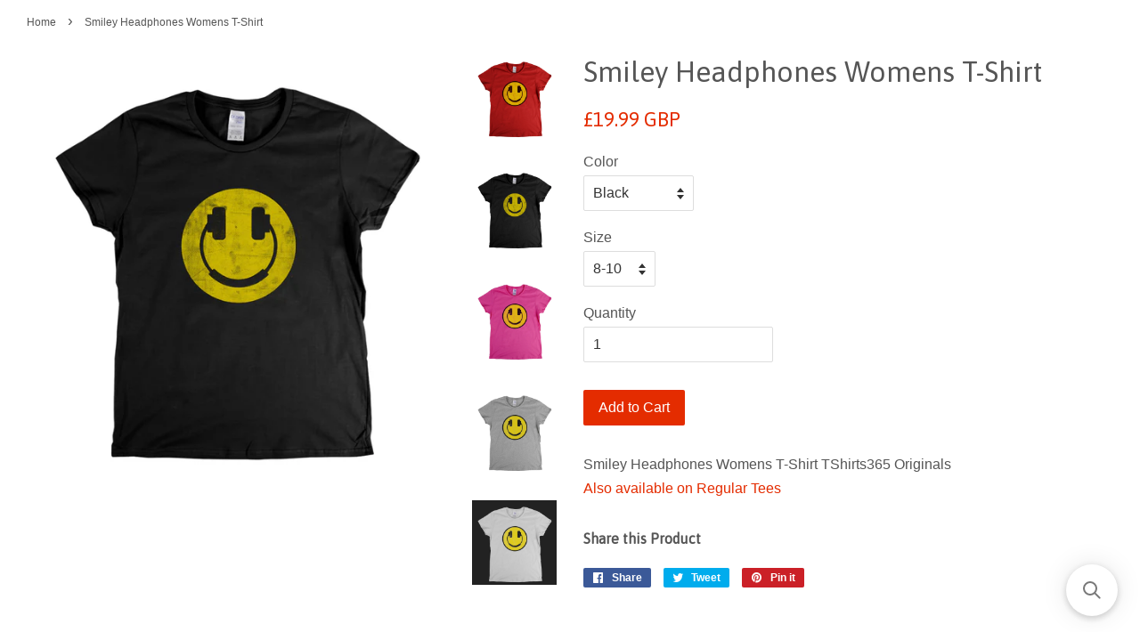

--- FILE ---
content_type: text/html; charset=utf-8
request_url: https://www.tshirts365.com/products/smiley-headphones-womens-t-shirt
body_size: 16689
content:
<!doctype html>
<!--[if lt IE 7]><html class="no-js lt-ie9 lt-ie8 lt-ie7" lang="en"> <![endif]-->
<!--[if IE 7]><html class="no-js lt-ie9 lt-ie8" lang="en"> <![endif]-->
<!--[if IE 8]><html class="no-js lt-ie9" lang="en"> <![endif]-->
<!--[if IE 9 ]><html class="ie9 no-js"> <![endif]-->
<!--[if (gt IE 9)|!(IE)]><!--> <html class="no-js"> <!--<![endif]-->
<head>

  <!-- Basic page needs ================================================== -->
  <meta charset="utf-8">
  <meta http-equiv="X-UA-Compatible" content="IE=edge,chrome=1">

  
  <link rel="shortcut icon" href="//www.tshirts365.com/cdn/shop/files/fav32_32x32.png?v=1644247263" type="image/png" />
  

  <!-- Title and description ================================================== -->
  <title>
  Smiley Headphones Womens T-Shirt &ndash; TShirts365 Shop
  </title>

  
  <meta name="description" content="Smiley Headphones Womens T-Shirt TShirts365 Originals Also available on Regular Tees">
  

  <!-- Social meta ================================================== -->
  <!-- /snippets/social-meta-tags.liquid -->




<meta property="og:site_name" content="TShirts365 Shop">
<meta property="og:url" content="https://www.tshirts365.com/products/smiley-headphones-womens-t-shirt">
<meta property="og:title" content="Smiley Headphones Womens T-Shirt">
<meta property="og:type" content="product">
<meta property="og:description" content="Smiley Headphones Womens T-Shirt TShirts365 Originals Also available on Regular Tees">

  <meta property="og:price:amount" content="19.99">
  <meta property="og:price:currency" content="GBP">

<meta property="og:image" content="http://www.tshirts365.com/cdn/shop/products/Smiley-Headphones-Womens-Red_1200x1200.png?v=1535723742"><meta property="og:image" content="http://www.tshirts365.com/cdn/shop/products/Smiley-Headphones-Womens-Black_1200x1200.png?v=1535723742"><meta property="og:image" content="http://www.tshirts365.com/cdn/shop/products/Smiley-Headphones-Womens-Pink_1200x1200.png?v=1535723742">
<meta property="og:image:secure_url" content="https://www.tshirts365.com/cdn/shop/products/Smiley-Headphones-Womens-Red_1200x1200.png?v=1535723742"><meta property="og:image:secure_url" content="https://www.tshirts365.com/cdn/shop/products/Smiley-Headphones-Womens-Black_1200x1200.png?v=1535723742"><meta property="og:image:secure_url" content="https://www.tshirts365.com/cdn/shop/products/Smiley-Headphones-Womens-Pink_1200x1200.png?v=1535723742">


<meta name="twitter:card" content="summary_large_image">
<meta name="twitter:title" content="Smiley Headphones Womens T-Shirt">
<meta name="twitter:description" content="Smiley Headphones Womens T-Shirt TShirts365 Originals Also available on Regular Tees">


  <!-- Helpers ================================================== -->
  <link rel="canonical" href="https://www.tshirts365.com/products/smiley-headphones-womens-t-shirt">
  <meta name="viewport" content="width=device-width,initial-scale=1">
  <meta name="theme-color" content="#e42c00">

  <!-- CSS ================================================== -->
  <link href="//www.tshirts365.com/cdn/shop/t/2/assets/timber.scss.css?v=23161017100157198821702377309" rel="stylesheet" type="text/css" media="all" />
  <link href="//www.tshirts365.com/cdn/shop/t/2/assets/theme.scss.css?v=134980280743462905881702377309" rel="stylesheet" type="text/css" media="all" />

  

  
    
    
    <link href="//fonts.googleapis.com/css?family=Asap:400" rel="stylesheet" type="text/css" media="all" />
  




  <script>
    window.theme = window.theme || {};

    var theme = {
      strings: {
        zoomClose: "Close (Esc)",
        zoomPrev: "Previous (Left arrow key)",
        zoomNext: "Next (Right arrow key)",
        addressError: "Error looking up that address",
        addressNoResults: "No results for that address",
        addressQueryLimit: "You have exceeded the Google API usage limit. Consider upgrading to a \u003ca href=\"https:\/\/developers.google.com\/maps\/premium\/usage-limits\"\u003ePremium Plan\u003c\/a\u003e.",
        authError: "There was a problem authenticating your Google Maps API Key."
      },
      settings: {
        // Adding some settings to allow the editor to update correctly when they are changed
        themeBgImage: false,
        customBgImage: '',
        enableWideLayout: true,
        typeAccentTransform: false,
        typeAccentSpacing: false,
        baseFontSize: '16px',
        headerBaseFontSize: '32px',
        accentFontSize: '16px'
      },
      variables: {
        mediaQueryMedium: 'screen and (max-width: 768px)',
        bpSmall: false
      },
      moneyFormat: "\u003cspan class=money\u003e £{{amount}} GBP\u003c\/span\u003e"
    }

    document.documentElement.className = document.documentElement.className.replace('no-js', 'supports-js');
  </script>

  <!-- Header hook for plugins ================================================== -->
  <script>window.performance && window.performance.mark && window.performance.mark('shopify.content_for_header.start');</script><meta id="shopify-digital-wallet" name="shopify-digital-wallet" content="/24664145/digital_wallets/dialog">
<meta name="shopify-checkout-api-token" content="d347b3fc7ad7c5a9235f8cce44607d1e">
<meta id="in-context-paypal-metadata" data-shop-id="24664145" data-venmo-supported="false" data-environment="production" data-locale="en_US" data-paypal-v4="true" data-currency="GBP">
<link rel="alternate" type="application/json+oembed" href="https://www.tshirts365.com/products/smiley-headphones-womens-t-shirt.oembed">
<script async="async" src="/checkouts/internal/preloads.js?locale=en-GB"></script>
<link rel="preconnect" href="https://shop.app" crossorigin="anonymous">
<script async="async" src="https://shop.app/checkouts/internal/preloads.js?locale=en-GB&shop_id=24664145" crossorigin="anonymous"></script>
<script id="apple-pay-shop-capabilities" type="application/json">{"shopId":24664145,"countryCode":"GB","currencyCode":"GBP","merchantCapabilities":["supports3DS"],"merchantId":"gid:\/\/shopify\/Shop\/24664145","merchantName":"TShirts365 Shop","requiredBillingContactFields":["postalAddress","email"],"requiredShippingContactFields":["postalAddress","email"],"shippingType":"shipping","supportedNetworks":["visa","maestro","masterCard","amex","discover","elo"],"total":{"type":"pending","label":"TShirts365 Shop","amount":"1.00"},"shopifyPaymentsEnabled":true,"supportsSubscriptions":true}</script>
<script id="shopify-features" type="application/json">{"accessToken":"d347b3fc7ad7c5a9235f8cce44607d1e","betas":["rich-media-storefront-analytics"],"domain":"www.tshirts365.com","predictiveSearch":true,"shopId":24664145,"locale":"en"}</script>
<script>var Shopify = Shopify || {};
Shopify.shop = "xyhead.myshopify.com";
Shopify.locale = "en";
Shopify.currency = {"active":"GBP","rate":"1.0"};
Shopify.country = "GB";
Shopify.theme = {"name":"Minimal","id":6171361303,"schema_name":"Minimal","schema_version":"3.8.0","theme_store_id":380,"role":"main"};
Shopify.theme.handle = "null";
Shopify.theme.style = {"id":null,"handle":null};
Shopify.cdnHost = "www.tshirts365.com/cdn";
Shopify.routes = Shopify.routes || {};
Shopify.routes.root = "/";</script>
<script type="module">!function(o){(o.Shopify=o.Shopify||{}).modules=!0}(window);</script>
<script>!function(o){function n(){var o=[];function n(){o.push(Array.prototype.slice.apply(arguments))}return n.q=o,n}var t=o.Shopify=o.Shopify||{};t.loadFeatures=n(),t.autoloadFeatures=n()}(window);</script>
<script>
  window.ShopifyPay = window.ShopifyPay || {};
  window.ShopifyPay.apiHost = "shop.app\/pay";
  window.ShopifyPay.redirectState = null;
</script>
<script id="shop-js-analytics" type="application/json">{"pageType":"product"}</script>
<script defer="defer" async type="module" src="//www.tshirts365.com/cdn/shopifycloud/shop-js/modules/v2/client.init-shop-cart-sync_BT-GjEfc.en.esm.js"></script>
<script defer="defer" async type="module" src="//www.tshirts365.com/cdn/shopifycloud/shop-js/modules/v2/chunk.common_D58fp_Oc.esm.js"></script>
<script defer="defer" async type="module" src="//www.tshirts365.com/cdn/shopifycloud/shop-js/modules/v2/chunk.modal_xMitdFEc.esm.js"></script>
<script type="module">
  await import("//www.tshirts365.com/cdn/shopifycloud/shop-js/modules/v2/client.init-shop-cart-sync_BT-GjEfc.en.esm.js");
await import("//www.tshirts365.com/cdn/shopifycloud/shop-js/modules/v2/chunk.common_D58fp_Oc.esm.js");
await import("//www.tshirts365.com/cdn/shopifycloud/shop-js/modules/v2/chunk.modal_xMitdFEc.esm.js");

  window.Shopify.SignInWithShop?.initShopCartSync?.({"fedCMEnabled":true,"windoidEnabled":true});

</script>
<script>
  window.Shopify = window.Shopify || {};
  if (!window.Shopify.featureAssets) window.Shopify.featureAssets = {};
  window.Shopify.featureAssets['shop-js'] = {"shop-cart-sync":["modules/v2/client.shop-cart-sync_DZOKe7Ll.en.esm.js","modules/v2/chunk.common_D58fp_Oc.esm.js","modules/v2/chunk.modal_xMitdFEc.esm.js"],"init-fed-cm":["modules/v2/client.init-fed-cm_B6oLuCjv.en.esm.js","modules/v2/chunk.common_D58fp_Oc.esm.js","modules/v2/chunk.modal_xMitdFEc.esm.js"],"shop-cash-offers":["modules/v2/client.shop-cash-offers_D2sdYoxE.en.esm.js","modules/v2/chunk.common_D58fp_Oc.esm.js","modules/v2/chunk.modal_xMitdFEc.esm.js"],"shop-login-button":["modules/v2/client.shop-login-button_QeVjl5Y3.en.esm.js","modules/v2/chunk.common_D58fp_Oc.esm.js","modules/v2/chunk.modal_xMitdFEc.esm.js"],"pay-button":["modules/v2/client.pay-button_DXTOsIq6.en.esm.js","modules/v2/chunk.common_D58fp_Oc.esm.js","modules/v2/chunk.modal_xMitdFEc.esm.js"],"shop-button":["modules/v2/client.shop-button_DQZHx9pm.en.esm.js","modules/v2/chunk.common_D58fp_Oc.esm.js","modules/v2/chunk.modal_xMitdFEc.esm.js"],"avatar":["modules/v2/client.avatar_BTnouDA3.en.esm.js"],"init-windoid":["modules/v2/client.init-windoid_CR1B-cfM.en.esm.js","modules/v2/chunk.common_D58fp_Oc.esm.js","modules/v2/chunk.modal_xMitdFEc.esm.js"],"init-shop-for-new-customer-accounts":["modules/v2/client.init-shop-for-new-customer-accounts_C_vY_xzh.en.esm.js","modules/v2/client.shop-login-button_QeVjl5Y3.en.esm.js","modules/v2/chunk.common_D58fp_Oc.esm.js","modules/v2/chunk.modal_xMitdFEc.esm.js"],"init-shop-email-lookup-coordinator":["modules/v2/client.init-shop-email-lookup-coordinator_BI7n9ZSv.en.esm.js","modules/v2/chunk.common_D58fp_Oc.esm.js","modules/v2/chunk.modal_xMitdFEc.esm.js"],"init-shop-cart-sync":["modules/v2/client.init-shop-cart-sync_BT-GjEfc.en.esm.js","modules/v2/chunk.common_D58fp_Oc.esm.js","modules/v2/chunk.modal_xMitdFEc.esm.js"],"shop-toast-manager":["modules/v2/client.shop-toast-manager_DiYdP3xc.en.esm.js","modules/v2/chunk.common_D58fp_Oc.esm.js","modules/v2/chunk.modal_xMitdFEc.esm.js"],"init-customer-accounts":["modules/v2/client.init-customer-accounts_D9ZNqS-Q.en.esm.js","modules/v2/client.shop-login-button_QeVjl5Y3.en.esm.js","modules/v2/chunk.common_D58fp_Oc.esm.js","modules/v2/chunk.modal_xMitdFEc.esm.js"],"init-customer-accounts-sign-up":["modules/v2/client.init-customer-accounts-sign-up_iGw4briv.en.esm.js","modules/v2/client.shop-login-button_QeVjl5Y3.en.esm.js","modules/v2/chunk.common_D58fp_Oc.esm.js","modules/v2/chunk.modal_xMitdFEc.esm.js"],"shop-follow-button":["modules/v2/client.shop-follow-button_CqMgW2wH.en.esm.js","modules/v2/chunk.common_D58fp_Oc.esm.js","modules/v2/chunk.modal_xMitdFEc.esm.js"],"checkout-modal":["modules/v2/client.checkout-modal_xHeaAweL.en.esm.js","modules/v2/chunk.common_D58fp_Oc.esm.js","modules/v2/chunk.modal_xMitdFEc.esm.js"],"shop-login":["modules/v2/client.shop-login_D91U-Q7h.en.esm.js","modules/v2/chunk.common_D58fp_Oc.esm.js","modules/v2/chunk.modal_xMitdFEc.esm.js"],"lead-capture":["modules/v2/client.lead-capture_BJmE1dJe.en.esm.js","modules/v2/chunk.common_D58fp_Oc.esm.js","modules/v2/chunk.modal_xMitdFEc.esm.js"],"payment-terms":["modules/v2/client.payment-terms_Ci9AEqFq.en.esm.js","modules/v2/chunk.common_D58fp_Oc.esm.js","modules/v2/chunk.modal_xMitdFEc.esm.js"]};
</script>
<script>(function() {
  var isLoaded = false;
  function asyncLoad() {
    if (isLoaded) return;
    isLoaded = true;
    var urls = ["\/\/www.powr.io\/powr.js?powr-token=xyhead.myshopify.com\u0026external-type=shopify\u0026shop=xyhead.myshopify.com","https:\/\/chimpstatic.com\/mcjs-connected\/js\/users\/8a9db98c0b43e95b7115b1e5b\/a06676f62e35353d5b50f940d.js?shop=xyhead.myshopify.com","https:\/\/smarteucookiebanner.upsell-apps.com\/script_tag.js?shop=xyhead.myshopify.com","\/\/searchserverapi.com\/widgets\/shopify\/init.js?a=3q6t6U7z8h\u0026shop=xyhead.myshopify.com"];
    for (var i = 0; i < urls.length; i++) {
      var s = document.createElement('script');
      s.type = 'text/javascript';
      s.async = true;
      s.src = urls[i];
      var x = document.getElementsByTagName('script')[0];
      x.parentNode.insertBefore(s, x);
    }
  };
  if(window.attachEvent) {
    window.attachEvent('onload', asyncLoad);
  } else {
    window.addEventListener('load', asyncLoad, false);
  }
})();</script>
<script id="__st">var __st={"a":24664145,"offset":0,"reqid":"1ac801e0-d012-41b3-924a-b3fc155fcca8-1769423378","pageurl":"www.tshirts365.com\/products\/smiley-headphones-womens-t-shirt","u":"4390dd808399","p":"product","rtyp":"product","rid":1420201426967};</script>
<script>window.ShopifyPaypalV4VisibilityTracking = true;</script>
<script id="captcha-bootstrap">!function(){'use strict';const t='contact',e='account',n='new_comment',o=[[t,t],['blogs',n],['comments',n],[t,'customer']],c=[[e,'customer_login'],[e,'guest_login'],[e,'recover_customer_password'],[e,'create_customer']],r=t=>t.map((([t,e])=>`form[action*='/${t}']:not([data-nocaptcha='true']) input[name='form_type'][value='${e}']`)).join(','),a=t=>()=>t?[...document.querySelectorAll(t)].map((t=>t.form)):[];function s(){const t=[...o],e=r(t);return a(e)}const i='password',u='form_key',d=['recaptcha-v3-token','g-recaptcha-response','h-captcha-response',i],f=()=>{try{return window.sessionStorage}catch{return}},m='__shopify_v',_=t=>t.elements[u];function p(t,e,n=!1){try{const o=window.sessionStorage,c=JSON.parse(o.getItem(e)),{data:r}=function(t){const{data:e,action:n}=t;return t[m]||n?{data:e,action:n}:{data:t,action:n}}(c);for(const[e,n]of Object.entries(r))t.elements[e]&&(t.elements[e].value=n);n&&o.removeItem(e)}catch(o){console.error('form repopulation failed',{error:o})}}const l='form_type',E='cptcha';function T(t){t.dataset[E]=!0}const w=window,h=w.document,L='Shopify',v='ce_forms',y='captcha';let A=!1;((t,e)=>{const n=(g='f06e6c50-85a8-45c8-87d0-21a2b65856fe',I='https://cdn.shopify.com/shopifycloud/storefront-forms-hcaptcha/ce_storefront_forms_captcha_hcaptcha.v1.5.2.iife.js',D={infoText:'Protected by hCaptcha',privacyText:'Privacy',termsText:'Terms'},(t,e,n)=>{const o=w[L][v],c=o.bindForm;if(c)return c(t,g,e,D).then(n);var r;o.q.push([[t,g,e,D],n]),r=I,A||(h.body.append(Object.assign(h.createElement('script'),{id:'captcha-provider',async:!0,src:r})),A=!0)});var g,I,D;w[L]=w[L]||{},w[L][v]=w[L][v]||{},w[L][v].q=[],w[L][y]=w[L][y]||{},w[L][y].protect=function(t,e){n(t,void 0,e),T(t)},Object.freeze(w[L][y]),function(t,e,n,w,h,L){const[v,y,A,g]=function(t,e,n){const i=e?o:[],u=t?c:[],d=[...i,...u],f=r(d),m=r(i),_=r(d.filter((([t,e])=>n.includes(e))));return[a(f),a(m),a(_),s()]}(w,h,L),I=t=>{const e=t.target;return e instanceof HTMLFormElement?e:e&&e.form},D=t=>v().includes(t);t.addEventListener('submit',(t=>{const e=I(t);if(!e)return;const n=D(e)&&!e.dataset.hcaptchaBound&&!e.dataset.recaptchaBound,o=_(e),c=g().includes(e)&&(!o||!o.value);(n||c)&&t.preventDefault(),c&&!n&&(function(t){try{if(!f())return;!function(t){const e=f();if(!e)return;const n=_(t);if(!n)return;const o=n.value;o&&e.removeItem(o)}(t);const e=Array.from(Array(32),(()=>Math.random().toString(36)[2])).join('');!function(t,e){_(t)||t.append(Object.assign(document.createElement('input'),{type:'hidden',name:u})),t.elements[u].value=e}(t,e),function(t,e){const n=f();if(!n)return;const o=[...t.querySelectorAll(`input[type='${i}']`)].map((({name:t})=>t)),c=[...d,...o],r={};for(const[a,s]of new FormData(t).entries())c.includes(a)||(r[a]=s);n.setItem(e,JSON.stringify({[m]:1,action:t.action,data:r}))}(t,e)}catch(e){console.error('failed to persist form',e)}}(e),e.submit())}));const S=(t,e)=>{t&&!t.dataset[E]&&(n(t,e.some((e=>e===t))),T(t))};for(const o of['focusin','change'])t.addEventListener(o,(t=>{const e=I(t);D(e)&&S(e,y())}));const B=e.get('form_key'),M=e.get(l),P=B&&M;t.addEventListener('DOMContentLoaded',(()=>{const t=y();if(P)for(const e of t)e.elements[l].value===M&&p(e,B);[...new Set([...A(),...v().filter((t=>'true'===t.dataset.shopifyCaptcha))])].forEach((e=>S(e,t)))}))}(h,new URLSearchParams(w.location.search),n,t,e,['guest_login'])})(!0,!0)}();</script>
<script integrity="sha256-4kQ18oKyAcykRKYeNunJcIwy7WH5gtpwJnB7kiuLZ1E=" data-source-attribution="shopify.loadfeatures" defer="defer" src="//www.tshirts365.com/cdn/shopifycloud/storefront/assets/storefront/load_feature-a0a9edcb.js" crossorigin="anonymous"></script>
<script crossorigin="anonymous" defer="defer" src="//www.tshirts365.com/cdn/shopifycloud/storefront/assets/shopify_pay/storefront-65b4c6d7.js?v=20250812"></script>
<script data-source-attribution="shopify.dynamic_checkout.dynamic.init">var Shopify=Shopify||{};Shopify.PaymentButton=Shopify.PaymentButton||{isStorefrontPortableWallets:!0,init:function(){window.Shopify.PaymentButton.init=function(){};var t=document.createElement("script");t.src="https://www.tshirts365.com/cdn/shopifycloud/portable-wallets/latest/portable-wallets.en.js",t.type="module",document.head.appendChild(t)}};
</script>
<script data-source-attribution="shopify.dynamic_checkout.buyer_consent">
  function portableWalletsHideBuyerConsent(e){var t=document.getElementById("shopify-buyer-consent"),n=document.getElementById("shopify-subscription-policy-button");t&&n&&(t.classList.add("hidden"),t.setAttribute("aria-hidden","true"),n.removeEventListener("click",e))}function portableWalletsShowBuyerConsent(e){var t=document.getElementById("shopify-buyer-consent"),n=document.getElementById("shopify-subscription-policy-button");t&&n&&(t.classList.remove("hidden"),t.removeAttribute("aria-hidden"),n.addEventListener("click",e))}window.Shopify?.PaymentButton&&(window.Shopify.PaymentButton.hideBuyerConsent=portableWalletsHideBuyerConsent,window.Shopify.PaymentButton.showBuyerConsent=portableWalletsShowBuyerConsent);
</script>
<script data-source-attribution="shopify.dynamic_checkout.cart.bootstrap">document.addEventListener("DOMContentLoaded",(function(){function t(){return document.querySelector("shopify-accelerated-checkout-cart, shopify-accelerated-checkout")}if(t())Shopify.PaymentButton.init();else{new MutationObserver((function(e,n){t()&&(Shopify.PaymentButton.init(),n.disconnect())})).observe(document.body,{childList:!0,subtree:!0})}}));
</script>
<link id="shopify-accelerated-checkout-styles" rel="stylesheet" media="screen" href="https://www.tshirts365.com/cdn/shopifycloud/portable-wallets/latest/accelerated-checkout-backwards-compat.css" crossorigin="anonymous">
<style id="shopify-accelerated-checkout-cart">
        #shopify-buyer-consent {
  margin-top: 1em;
  display: inline-block;
  width: 100%;
}

#shopify-buyer-consent.hidden {
  display: none;
}

#shopify-subscription-policy-button {
  background: none;
  border: none;
  padding: 0;
  text-decoration: underline;
  font-size: inherit;
  cursor: pointer;
}

#shopify-subscription-policy-button::before {
  box-shadow: none;
}

      </style>

<script>window.performance && window.performance.mark && window.performance.mark('shopify.content_for_header.end');</script>

  

<!--[if lt IE 9]>
<script src="//cdnjs.cloudflare.com/ajax/libs/html5shiv/3.7.2/html5shiv.min.js" type="text/javascript"></script>
<link href="//www.tshirts365.com/cdn/shop/t/2/assets/respond-proxy.html" id="respond-proxy" rel="respond-proxy" />
<link href="//www.tshirts365.com/search?q=7a871a5b4781538c947f04966bd9abae" id="respond-redirect" rel="respond-redirect" />
<script src="//www.tshirts365.com/search?q=7a871a5b4781538c947f04966bd9abae" type="text/javascript"></script>
<![endif]-->


  <script src="//www.tshirts365.com/cdn/shop/t/2/assets/jquery-2.2.3.min.js?v=58211863146907186831508966985" type="text/javascript"></script>

  <!--[if (gt IE 9)|!(IE)]><!--><script src="//www.tshirts365.com/cdn/shop/t/2/assets/lazysizes.min.js?v=177476512571513845041508325320" async="async"></script><!--<![endif]-->
  <!--[if lte IE 9]><script src="//www.tshirts365.com/cdn/shop/t/2/assets/lazysizes.min.js?v=177476512571513845041508325320"></script><![endif]-->

  
  

<link href="https://monorail-edge.shopifysvc.com" rel="dns-prefetch">
<script>(function(){if ("sendBeacon" in navigator && "performance" in window) {try {var session_token_from_headers = performance.getEntriesByType('navigation')[0].serverTiming.find(x => x.name == '_s').description;} catch {var session_token_from_headers = undefined;}var session_cookie_matches = document.cookie.match(/_shopify_s=([^;]*)/);var session_token_from_cookie = session_cookie_matches && session_cookie_matches.length === 2 ? session_cookie_matches[1] : "";var session_token = session_token_from_headers || session_token_from_cookie || "";function handle_abandonment_event(e) {var entries = performance.getEntries().filter(function(entry) {return /monorail-edge.shopifysvc.com/.test(entry.name);});if (!window.abandonment_tracked && entries.length === 0) {window.abandonment_tracked = true;var currentMs = Date.now();var navigation_start = performance.timing.navigationStart;var payload = {shop_id: 24664145,url: window.location.href,navigation_start,duration: currentMs - navigation_start,session_token,page_type: "product"};window.navigator.sendBeacon("https://monorail-edge.shopifysvc.com/v1/produce", JSON.stringify({schema_id: "online_store_buyer_site_abandonment/1.1",payload: payload,metadata: {event_created_at_ms: currentMs,event_sent_at_ms: currentMs}}));}}window.addEventListener('pagehide', handle_abandonment_event);}}());</script>
<script id="web-pixels-manager-setup">(function e(e,d,r,n,o){if(void 0===o&&(o={}),!Boolean(null===(a=null===(i=window.Shopify)||void 0===i?void 0:i.analytics)||void 0===a?void 0:a.replayQueue)){var i,a;window.Shopify=window.Shopify||{};var t=window.Shopify;t.analytics=t.analytics||{};var s=t.analytics;s.replayQueue=[],s.publish=function(e,d,r){return s.replayQueue.push([e,d,r]),!0};try{self.performance.mark("wpm:start")}catch(e){}var l=function(){var e={modern:/Edge?\/(1{2}[4-9]|1[2-9]\d|[2-9]\d{2}|\d{4,})\.\d+(\.\d+|)|Firefox\/(1{2}[4-9]|1[2-9]\d|[2-9]\d{2}|\d{4,})\.\d+(\.\d+|)|Chrom(ium|e)\/(9{2}|\d{3,})\.\d+(\.\d+|)|(Maci|X1{2}).+ Version\/(15\.\d+|(1[6-9]|[2-9]\d|\d{3,})\.\d+)([,.]\d+|)( \(\w+\)|)( Mobile\/\w+|) Safari\/|Chrome.+OPR\/(9{2}|\d{3,})\.\d+\.\d+|(CPU[ +]OS|iPhone[ +]OS|CPU[ +]iPhone|CPU IPhone OS|CPU iPad OS)[ +]+(15[._]\d+|(1[6-9]|[2-9]\d|\d{3,})[._]\d+)([._]\d+|)|Android:?[ /-](13[3-9]|1[4-9]\d|[2-9]\d{2}|\d{4,})(\.\d+|)(\.\d+|)|Android.+Firefox\/(13[5-9]|1[4-9]\d|[2-9]\d{2}|\d{4,})\.\d+(\.\d+|)|Android.+Chrom(ium|e)\/(13[3-9]|1[4-9]\d|[2-9]\d{2}|\d{4,})\.\d+(\.\d+|)|SamsungBrowser\/([2-9]\d|\d{3,})\.\d+/,legacy:/Edge?\/(1[6-9]|[2-9]\d|\d{3,})\.\d+(\.\d+|)|Firefox\/(5[4-9]|[6-9]\d|\d{3,})\.\d+(\.\d+|)|Chrom(ium|e)\/(5[1-9]|[6-9]\d|\d{3,})\.\d+(\.\d+|)([\d.]+$|.*Safari\/(?![\d.]+ Edge\/[\d.]+$))|(Maci|X1{2}).+ Version\/(10\.\d+|(1[1-9]|[2-9]\d|\d{3,})\.\d+)([,.]\d+|)( \(\w+\)|)( Mobile\/\w+|) Safari\/|Chrome.+OPR\/(3[89]|[4-9]\d|\d{3,})\.\d+\.\d+|(CPU[ +]OS|iPhone[ +]OS|CPU[ +]iPhone|CPU IPhone OS|CPU iPad OS)[ +]+(10[._]\d+|(1[1-9]|[2-9]\d|\d{3,})[._]\d+)([._]\d+|)|Android:?[ /-](13[3-9]|1[4-9]\d|[2-9]\d{2}|\d{4,})(\.\d+|)(\.\d+|)|Mobile Safari.+OPR\/([89]\d|\d{3,})\.\d+\.\d+|Android.+Firefox\/(13[5-9]|1[4-9]\d|[2-9]\d{2}|\d{4,})\.\d+(\.\d+|)|Android.+Chrom(ium|e)\/(13[3-9]|1[4-9]\d|[2-9]\d{2}|\d{4,})\.\d+(\.\d+|)|Android.+(UC? ?Browser|UCWEB|U3)[ /]?(15\.([5-9]|\d{2,})|(1[6-9]|[2-9]\d|\d{3,})\.\d+)\.\d+|SamsungBrowser\/(5\.\d+|([6-9]|\d{2,})\.\d+)|Android.+MQ{2}Browser\/(14(\.(9|\d{2,})|)|(1[5-9]|[2-9]\d|\d{3,})(\.\d+|))(\.\d+|)|K[Aa][Ii]OS\/(3\.\d+|([4-9]|\d{2,})\.\d+)(\.\d+|)/},d=e.modern,r=e.legacy,n=navigator.userAgent;return n.match(d)?"modern":n.match(r)?"legacy":"unknown"}(),u="modern"===l?"modern":"legacy",c=(null!=n?n:{modern:"",legacy:""})[u],f=function(e){return[e.baseUrl,"/wpm","/b",e.hashVersion,"modern"===e.buildTarget?"m":"l",".js"].join("")}({baseUrl:d,hashVersion:r,buildTarget:u}),m=function(e){var d=e.version,r=e.bundleTarget,n=e.surface,o=e.pageUrl,i=e.monorailEndpoint;return{emit:function(e){var a=e.status,t=e.errorMsg,s=(new Date).getTime(),l=JSON.stringify({metadata:{event_sent_at_ms:s},events:[{schema_id:"web_pixels_manager_load/3.1",payload:{version:d,bundle_target:r,page_url:o,status:a,surface:n,error_msg:t},metadata:{event_created_at_ms:s}}]});if(!i)return console&&console.warn&&console.warn("[Web Pixels Manager] No Monorail endpoint provided, skipping logging."),!1;try{return self.navigator.sendBeacon.bind(self.navigator)(i,l)}catch(e){}var u=new XMLHttpRequest;try{return u.open("POST",i,!0),u.setRequestHeader("Content-Type","text/plain"),u.send(l),!0}catch(e){return console&&console.warn&&console.warn("[Web Pixels Manager] Got an unhandled error while logging to Monorail."),!1}}}}({version:r,bundleTarget:l,surface:e.surface,pageUrl:self.location.href,monorailEndpoint:e.monorailEndpoint});try{o.browserTarget=l,function(e){var d=e.src,r=e.async,n=void 0===r||r,o=e.onload,i=e.onerror,a=e.sri,t=e.scriptDataAttributes,s=void 0===t?{}:t,l=document.createElement("script"),u=document.querySelector("head"),c=document.querySelector("body");if(l.async=n,l.src=d,a&&(l.integrity=a,l.crossOrigin="anonymous"),s)for(var f in s)if(Object.prototype.hasOwnProperty.call(s,f))try{l.dataset[f]=s[f]}catch(e){}if(o&&l.addEventListener("load",o),i&&l.addEventListener("error",i),u)u.appendChild(l);else{if(!c)throw new Error("Did not find a head or body element to append the script");c.appendChild(l)}}({src:f,async:!0,onload:function(){if(!function(){var e,d;return Boolean(null===(d=null===(e=window.Shopify)||void 0===e?void 0:e.analytics)||void 0===d?void 0:d.initialized)}()){var d=window.webPixelsManager.init(e)||void 0;if(d){var r=window.Shopify.analytics;r.replayQueue.forEach((function(e){var r=e[0],n=e[1],o=e[2];d.publishCustomEvent(r,n,o)})),r.replayQueue=[],r.publish=d.publishCustomEvent,r.visitor=d.visitor,r.initialized=!0}}},onerror:function(){return m.emit({status:"failed",errorMsg:"".concat(f," has failed to load")})},sri:function(e){var d=/^sha384-[A-Za-z0-9+/=]+$/;return"string"==typeof e&&d.test(e)}(c)?c:"",scriptDataAttributes:o}),m.emit({status:"loading"})}catch(e){m.emit({status:"failed",errorMsg:(null==e?void 0:e.message)||"Unknown error"})}}})({shopId: 24664145,storefrontBaseUrl: "https://www.tshirts365.com",extensionsBaseUrl: "https://extensions.shopifycdn.com/cdn/shopifycloud/web-pixels-manager",monorailEndpoint: "https://monorail-edge.shopifysvc.com/unstable/produce_batch",surface: "storefront-renderer",enabledBetaFlags: ["2dca8a86"],webPixelsConfigList: [{"id":"157974915","eventPayloadVersion":"v1","runtimeContext":"LAX","scriptVersion":"1","type":"CUSTOM","privacyPurposes":["MARKETING"],"name":"Meta pixel (migrated)"},{"id":"shopify-app-pixel","configuration":"{}","eventPayloadVersion":"v1","runtimeContext":"STRICT","scriptVersion":"0450","apiClientId":"shopify-pixel","type":"APP","privacyPurposes":["ANALYTICS","MARKETING"]},{"id":"shopify-custom-pixel","eventPayloadVersion":"v1","runtimeContext":"LAX","scriptVersion":"0450","apiClientId":"shopify-pixel","type":"CUSTOM","privacyPurposes":["ANALYTICS","MARKETING"]}],isMerchantRequest: false,initData: {"shop":{"name":"TShirts365 Shop","paymentSettings":{"currencyCode":"GBP"},"myshopifyDomain":"xyhead.myshopify.com","countryCode":"GB","storefrontUrl":"https:\/\/www.tshirts365.com"},"customer":null,"cart":null,"checkout":null,"productVariants":[{"price":{"amount":19.99,"currencyCode":"GBP"},"product":{"title":"Smiley Headphones Womens T-Shirt","vendor":"TShirts365 T-shirt Shop","id":"1420201426967","untranslatedTitle":"Smiley Headphones Womens T-Shirt","url":"\/products\/smiley-headphones-womens-t-shirt","type":"Womens T-shirts"},"id":"12618156245015","image":{"src":"\/\/www.tshirts365.com\/cdn\/shop\/products\/Smiley-Headphones-Womens-Black.png?v=1535723742"},"sku":"P7122_F_GD95","title":"Black \/ 8-10","untranslatedTitle":"Black \/ 8-10"},{"price":{"amount":19.99,"currencyCode":"GBP"},"product":{"title":"Smiley Headphones Womens T-Shirt","vendor":"TShirts365 T-shirt Shop","id":"1420201426967","untranslatedTitle":"Smiley Headphones Womens T-Shirt","url":"\/products\/smiley-headphones-womens-t-shirt","type":"Womens T-shirts"},"id":"12618156277783","image":{"src":"\/\/www.tshirts365.com\/cdn\/shop\/products\/Smiley-Headphones-Womens-Black.png?v=1535723742"},"sku":"P7122_F_GD95","title":"Black \/ 10-12","untranslatedTitle":"Black \/ 10-12"},{"price":{"amount":19.99,"currencyCode":"GBP"},"product":{"title":"Smiley Headphones Womens T-Shirt","vendor":"TShirts365 T-shirt Shop","id":"1420201426967","untranslatedTitle":"Smiley Headphones Womens T-Shirt","url":"\/products\/smiley-headphones-womens-t-shirt","type":"Womens T-shirts"},"id":"12618156310551","image":{"src":"\/\/www.tshirts365.com\/cdn\/shop\/products\/Smiley-Headphones-Womens-Black.png?v=1535723742"},"sku":"P7122_F_GD95","title":"Black \/ 12-14","untranslatedTitle":"Black \/ 12-14"},{"price":{"amount":19.99,"currencyCode":"GBP"},"product":{"title":"Smiley Headphones Womens T-Shirt","vendor":"TShirts365 T-shirt Shop","id":"1420201426967","untranslatedTitle":"Smiley Headphones Womens T-Shirt","url":"\/products\/smiley-headphones-womens-t-shirt","type":"Womens T-shirts"},"id":"12618156343319","image":{"src":"\/\/www.tshirts365.com\/cdn\/shop\/products\/Smiley-Headphones-Womens-Black.png?v=1535723742"},"sku":"P7122_F_GD95","title":"Black \/ 14-16","untranslatedTitle":"Black \/ 14-16"},{"price":{"amount":19.99,"currencyCode":"GBP"},"product":{"title":"Smiley Headphones Womens T-Shirt","vendor":"TShirts365 T-shirt Shop","id":"1420201426967","untranslatedTitle":"Smiley Headphones Womens T-Shirt","url":"\/products\/smiley-headphones-womens-t-shirt","type":"Womens T-shirts"},"id":"12618156376087","image":{"src":"\/\/www.tshirts365.com\/cdn\/shop\/products\/Smiley-Headphones-Womens-Black.png?v=1535723742"},"sku":"P7122_F_GD95","title":"Black \/ 16-18","untranslatedTitle":"Black \/ 16-18"},{"price":{"amount":19.99,"currencyCode":"GBP"},"product":{"title":"Smiley Headphones Womens T-Shirt","vendor":"TShirts365 T-shirt Shop","id":"1420201426967","untranslatedTitle":"Smiley Headphones Womens T-Shirt","url":"\/products\/smiley-headphones-womens-t-shirt","type":"Womens T-shirts"},"id":"12618156408855","image":{"src":"\/\/www.tshirts365.com\/cdn\/shop\/products\/Smiley-Headphones-Womens-Pink.png?v=1535723742"},"sku":"P712U_F_GD95","title":"Pink \/ 8-10","untranslatedTitle":"Pink \/ 8-10"},{"price":{"amount":19.99,"currencyCode":"GBP"},"product":{"title":"Smiley Headphones Womens T-Shirt","vendor":"TShirts365 T-shirt Shop","id":"1420201426967","untranslatedTitle":"Smiley Headphones Womens T-Shirt","url":"\/products\/smiley-headphones-womens-t-shirt","type":"Womens T-shirts"},"id":"12618156441623","image":{"src":"\/\/www.tshirts365.com\/cdn\/shop\/products\/Smiley-Headphones-Womens-Pink.png?v=1535723742"},"sku":"P712U_F_GD95","title":"Pink \/ 10-12","untranslatedTitle":"Pink \/ 10-12"},{"price":{"amount":19.99,"currencyCode":"GBP"},"product":{"title":"Smiley Headphones Womens T-Shirt","vendor":"TShirts365 T-shirt Shop","id":"1420201426967","untranslatedTitle":"Smiley Headphones Womens T-Shirt","url":"\/products\/smiley-headphones-womens-t-shirt","type":"Womens T-shirts"},"id":"12618156474391","image":{"src":"\/\/www.tshirts365.com\/cdn\/shop\/products\/Smiley-Headphones-Womens-Pink.png?v=1535723742"},"sku":"P712U_F_GD95","title":"Pink \/ 12-14","untranslatedTitle":"Pink \/ 12-14"},{"price":{"amount":19.99,"currencyCode":"GBP"},"product":{"title":"Smiley Headphones Womens T-Shirt","vendor":"TShirts365 T-shirt Shop","id":"1420201426967","untranslatedTitle":"Smiley Headphones Womens T-Shirt","url":"\/products\/smiley-headphones-womens-t-shirt","type":"Womens T-shirts"},"id":"12618156507159","image":{"src":"\/\/www.tshirts365.com\/cdn\/shop\/products\/Smiley-Headphones-Womens-Pink.png?v=1535723742"},"sku":"P712U_F_GD95","title":"Pink \/ 14-16","untranslatedTitle":"Pink \/ 14-16"},{"price":{"amount":19.99,"currencyCode":"GBP"},"product":{"title":"Smiley Headphones Womens T-Shirt","vendor":"TShirts365 T-shirt Shop","id":"1420201426967","untranslatedTitle":"Smiley Headphones Womens T-Shirt","url":"\/products\/smiley-headphones-womens-t-shirt","type":"Womens T-shirts"},"id":"12618156539927","image":{"src":"\/\/www.tshirts365.com\/cdn\/shop\/products\/Smiley-Headphones-Womens-Pink.png?v=1535723742"},"sku":"P712U_F_GD95","title":"Pink \/ 16-18","untranslatedTitle":"Pink \/ 16-18"},{"price":{"amount":19.99,"currencyCode":"GBP"},"product":{"title":"Smiley Headphones Womens T-Shirt","vendor":"TShirts365 T-shirt Shop","id":"1420201426967","untranslatedTitle":"Smiley Headphones Womens T-Shirt","url":"\/products\/smiley-headphones-womens-t-shirt","type":"Womens T-shirts"},"id":"12618156572695","image":{"src":"\/\/www.tshirts365.com\/cdn\/shop\/products\/Smiley-Headphones-Womens-Red.png?v=1535723742"},"sku":"P712U_F_GD95","title":"Red \/ 8-10","untranslatedTitle":"Red \/ 8-10"},{"price":{"amount":19.99,"currencyCode":"GBP"},"product":{"title":"Smiley Headphones Womens T-Shirt","vendor":"TShirts365 T-shirt Shop","id":"1420201426967","untranslatedTitle":"Smiley Headphones Womens T-Shirt","url":"\/products\/smiley-headphones-womens-t-shirt","type":"Womens T-shirts"},"id":"12618156605463","image":{"src":"\/\/www.tshirts365.com\/cdn\/shop\/products\/Smiley-Headphones-Womens-Red.png?v=1535723742"},"sku":"P712U_F_GD95","title":"Red \/ 10-12","untranslatedTitle":"Red \/ 10-12"},{"price":{"amount":19.99,"currencyCode":"GBP"},"product":{"title":"Smiley Headphones Womens T-Shirt","vendor":"TShirts365 T-shirt Shop","id":"1420201426967","untranslatedTitle":"Smiley Headphones Womens T-Shirt","url":"\/products\/smiley-headphones-womens-t-shirt","type":"Womens T-shirts"},"id":"12618156638231","image":{"src":"\/\/www.tshirts365.com\/cdn\/shop\/products\/Smiley-Headphones-Womens-Red.png?v=1535723742"},"sku":"P712U_F_GD95","title":"Red \/ 12-14","untranslatedTitle":"Red \/ 12-14"},{"price":{"amount":19.99,"currencyCode":"GBP"},"product":{"title":"Smiley Headphones Womens T-Shirt","vendor":"TShirts365 T-shirt Shop","id":"1420201426967","untranslatedTitle":"Smiley Headphones Womens T-Shirt","url":"\/products\/smiley-headphones-womens-t-shirt","type":"Womens T-shirts"},"id":"12618156670999","image":{"src":"\/\/www.tshirts365.com\/cdn\/shop\/products\/Smiley-Headphones-Womens-Red.png?v=1535723742"},"sku":"P712U_F_GD95","title":"Red \/ 14-16","untranslatedTitle":"Red \/ 14-16"},{"price":{"amount":19.99,"currencyCode":"GBP"},"product":{"title":"Smiley Headphones Womens T-Shirt","vendor":"TShirts365 T-shirt Shop","id":"1420201426967","untranslatedTitle":"Smiley Headphones Womens T-Shirt","url":"\/products\/smiley-headphones-womens-t-shirt","type":"Womens T-shirts"},"id":"12618156703767","image":{"src":"\/\/www.tshirts365.com\/cdn\/shop\/products\/Smiley-Headphones-Womens-Red.png?v=1535723742"},"sku":"P712U_F_GD95","title":"Red \/ 16-18","untranslatedTitle":"Red \/ 16-18"},{"price":{"amount":19.99,"currencyCode":"GBP"},"product":{"title":"Smiley Headphones Womens T-Shirt","vendor":"TShirts365 T-shirt Shop","id":"1420201426967","untranslatedTitle":"Smiley Headphones Womens T-Shirt","url":"\/products\/smiley-headphones-womens-t-shirt","type":"Womens T-shirts"},"id":"12618156736535","image":{"src":"\/\/www.tshirts365.com\/cdn\/shop\/products\/Smiley-Headphones-Womens-SportsGrey.png?v=1535723742"},"sku":"P712U_F_GD95","title":"Sports Grey \/ 8-10","untranslatedTitle":"Sports Grey \/ 8-10"},{"price":{"amount":19.99,"currencyCode":"GBP"},"product":{"title":"Smiley Headphones Womens T-Shirt","vendor":"TShirts365 T-shirt Shop","id":"1420201426967","untranslatedTitle":"Smiley Headphones Womens T-Shirt","url":"\/products\/smiley-headphones-womens-t-shirt","type":"Womens T-shirts"},"id":"12618156769303","image":{"src":"\/\/www.tshirts365.com\/cdn\/shop\/products\/Smiley-Headphones-Womens-SportsGrey.png?v=1535723742"},"sku":"P712U_F_GD95","title":"Sports Grey \/ 10-12","untranslatedTitle":"Sports Grey \/ 10-12"},{"price":{"amount":19.99,"currencyCode":"GBP"},"product":{"title":"Smiley Headphones Womens T-Shirt","vendor":"TShirts365 T-shirt Shop","id":"1420201426967","untranslatedTitle":"Smiley Headphones Womens T-Shirt","url":"\/products\/smiley-headphones-womens-t-shirt","type":"Womens T-shirts"},"id":"12618156802071","image":{"src":"\/\/www.tshirts365.com\/cdn\/shop\/products\/Smiley-Headphones-Womens-SportsGrey.png?v=1535723742"},"sku":"P712U_F_GD95","title":"Sports Grey \/ 12-14","untranslatedTitle":"Sports Grey \/ 12-14"},{"price":{"amount":19.99,"currencyCode":"GBP"},"product":{"title":"Smiley Headphones Womens T-Shirt","vendor":"TShirts365 T-shirt Shop","id":"1420201426967","untranslatedTitle":"Smiley Headphones Womens T-Shirt","url":"\/products\/smiley-headphones-womens-t-shirt","type":"Womens T-shirts"},"id":"12618156834839","image":{"src":"\/\/www.tshirts365.com\/cdn\/shop\/products\/Smiley-Headphones-Womens-SportsGrey.png?v=1535723742"},"sku":"P712U_F_GD95","title":"Sports Grey \/ 14-16","untranslatedTitle":"Sports Grey \/ 14-16"},{"price":{"amount":19.99,"currencyCode":"GBP"},"product":{"title":"Smiley Headphones Womens T-Shirt","vendor":"TShirts365 T-shirt Shop","id":"1420201426967","untranslatedTitle":"Smiley Headphones Womens T-Shirt","url":"\/products\/smiley-headphones-womens-t-shirt","type":"Womens T-shirts"},"id":"12618156867607","image":{"src":"\/\/www.tshirts365.com\/cdn\/shop\/products\/Smiley-Headphones-Womens-SportsGrey.png?v=1535723742"},"sku":"P712U_F_GD95","title":"Sports Grey \/ 16-18","untranslatedTitle":"Sports Grey \/ 16-18"},{"price":{"amount":19.99,"currencyCode":"GBP"},"product":{"title":"Smiley Headphones Womens T-Shirt","vendor":"TShirts365 T-shirt Shop","id":"1420201426967","untranslatedTitle":"Smiley Headphones Womens T-Shirt","url":"\/products\/smiley-headphones-womens-t-shirt","type":"Womens T-shirts"},"id":"12618156900375","image":{"src":"\/\/www.tshirts365.com\/cdn\/shop\/products\/Smiley-Headphones-Womens-White.png?v=1535723742"},"sku":"P712U_F_GD95","title":"White \/ 8-10","untranslatedTitle":"White \/ 8-10"},{"price":{"amount":19.99,"currencyCode":"GBP"},"product":{"title":"Smiley Headphones Womens T-Shirt","vendor":"TShirts365 T-shirt Shop","id":"1420201426967","untranslatedTitle":"Smiley Headphones Womens T-Shirt","url":"\/products\/smiley-headphones-womens-t-shirt","type":"Womens T-shirts"},"id":"12618156933143","image":{"src":"\/\/www.tshirts365.com\/cdn\/shop\/products\/Smiley-Headphones-Womens-White.png?v=1535723742"},"sku":"P712U_F_GD95","title":"White \/ 10-12","untranslatedTitle":"White \/ 10-12"},{"price":{"amount":19.99,"currencyCode":"GBP"},"product":{"title":"Smiley Headphones Womens T-Shirt","vendor":"TShirts365 T-shirt Shop","id":"1420201426967","untranslatedTitle":"Smiley Headphones Womens T-Shirt","url":"\/products\/smiley-headphones-womens-t-shirt","type":"Womens T-shirts"},"id":"12618156965911","image":{"src":"\/\/www.tshirts365.com\/cdn\/shop\/products\/Smiley-Headphones-Womens-White.png?v=1535723742"},"sku":"P712U_F_GD95","title":"White \/ 12-14","untranslatedTitle":"White \/ 12-14"},{"price":{"amount":19.99,"currencyCode":"GBP"},"product":{"title":"Smiley Headphones Womens T-Shirt","vendor":"TShirts365 T-shirt Shop","id":"1420201426967","untranslatedTitle":"Smiley Headphones Womens T-Shirt","url":"\/products\/smiley-headphones-womens-t-shirt","type":"Womens T-shirts"},"id":"12618156998679","image":{"src":"\/\/www.tshirts365.com\/cdn\/shop\/products\/Smiley-Headphones-Womens-White.png?v=1535723742"},"sku":"P712U_F_GD95","title":"White \/ 14-16","untranslatedTitle":"White \/ 14-16"},{"price":{"amount":19.99,"currencyCode":"GBP"},"product":{"title":"Smiley Headphones Womens T-Shirt","vendor":"TShirts365 T-shirt Shop","id":"1420201426967","untranslatedTitle":"Smiley Headphones Womens T-Shirt","url":"\/products\/smiley-headphones-womens-t-shirt","type":"Womens T-shirts"},"id":"12618157031447","image":{"src":"\/\/www.tshirts365.com\/cdn\/shop\/products\/Smiley-Headphones-Womens-White.png?v=1535723742"},"sku":"P712U_F_GD95","title":"White \/ 16-18","untranslatedTitle":"White \/ 16-18"}],"purchasingCompany":null},},"https://www.tshirts365.com/cdn","fcfee988w5aeb613cpc8e4bc33m6693e112",{"modern":"","legacy":""},{"shopId":"24664145","storefrontBaseUrl":"https:\/\/www.tshirts365.com","extensionBaseUrl":"https:\/\/extensions.shopifycdn.com\/cdn\/shopifycloud\/web-pixels-manager","surface":"storefront-renderer","enabledBetaFlags":"[\"2dca8a86\"]","isMerchantRequest":"false","hashVersion":"fcfee988w5aeb613cpc8e4bc33m6693e112","publish":"custom","events":"[[\"page_viewed\",{}],[\"product_viewed\",{\"productVariant\":{\"price\":{\"amount\":19.99,\"currencyCode\":\"GBP\"},\"product\":{\"title\":\"Smiley Headphones Womens T-Shirt\",\"vendor\":\"TShirts365 T-shirt Shop\",\"id\":\"1420201426967\",\"untranslatedTitle\":\"Smiley Headphones Womens T-Shirt\",\"url\":\"\/products\/smiley-headphones-womens-t-shirt\",\"type\":\"Womens T-shirts\"},\"id\":\"12618156245015\",\"image\":{\"src\":\"\/\/www.tshirts365.com\/cdn\/shop\/products\/Smiley-Headphones-Womens-Black.png?v=1535723742\"},\"sku\":\"P7122_F_GD95\",\"title\":\"Black \/ 8-10\",\"untranslatedTitle\":\"Black \/ 8-10\"}}]]"});</script><script>
  window.ShopifyAnalytics = window.ShopifyAnalytics || {};
  window.ShopifyAnalytics.meta = window.ShopifyAnalytics.meta || {};
  window.ShopifyAnalytics.meta.currency = 'GBP';
  var meta = {"product":{"id":1420201426967,"gid":"gid:\/\/shopify\/Product\/1420201426967","vendor":"TShirts365 T-shirt Shop","type":"Womens T-shirts","handle":"smiley-headphones-womens-t-shirt","variants":[{"id":12618156245015,"price":1999,"name":"Smiley Headphones Womens T-Shirt - Black \/ 8-10","public_title":"Black \/ 8-10","sku":"P7122_F_GD95"},{"id":12618156277783,"price":1999,"name":"Smiley Headphones Womens T-Shirt - Black \/ 10-12","public_title":"Black \/ 10-12","sku":"P7122_F_GD95"},{"id":12618156310551,"price":1999,"name":"Smiley Headphones Womens T-Shirt - Black \/ 12-14","public_title":"Black \/ 12-14","sku":"P7122_F_GD95"},{"id":12618156343319,"price":1999,"name":"Smiley Headphones Womens T-Shirt - Black \/ 14-16","public_title":"Black \/ 14-16","sku":"P7122_F_GD95"},{"id":12618156376087,"price":1999,"name":"Smiley Headphones Womens T-Shirt - Black \/ 16-18","public_title":"Black \/ 16-18","sku":"P7122_F_GD95"},{"id":12618156408855,"price":1999,"name":"Smiley Headphones Womens T-Shirt - Pink \/ 8-10","public_title":"Pink \/ 8-10","sku":"P712U_F_GD95"},{"id":12618156441623,"price":1999,"name":"Smiley Headphones Womens T-Shirt - Pink \/ 10-12","public_title":"Pink \/ 10-12","sku":"P712U_F_GD95"},{"id":12618156474391,"price":1999,"name":"Smiley Headphones Womens T-Shirt - Pink \/ 12-14","public_title":"Pink \/ 12-14","sku":"P712U_F_GD95"},{"id":12618156507159,"price":1999,"name":"Smiley Headphones Womens T-Shirt - Pink \/ 14-16","public_title":"Pink \/ 14-16","sku":"P712U_F_GD95"},{"id":12618156539927,"price":1999,"name":"Smiley Headphones Womens T-Shirt - Pink \/ 16-18","public_title":"Pink \/ 16-18","sku":"P712U_F_GD95"},{"id":12618156572695,"price":1999,"name":"Smiley Headphones Womens T-Shirt - Red \/ 8-10","public_title":"Red \/ 8-10","sku":"P712U_F_GD95"},{"id":12618156605463,"price":1999,"name":"Smiley Headphones Womens T-Shirt - Red \/ 10-12","public_title":"Red \/ 10-12","sku":"P712U_F_GD95"},{"id":12618156638231,"price":1999,"name":"Smiley Headphones Womens T-Shirt - Red \/ 12-14","public_title":"Red \/ 12-14","sku":"P712U_F_GD95"},{"id":12618156670999,"price":1999,"name":"Smiley Headphones Womens T-Shirt - Red \/ 14-16","public_title":"Red \/ 14-16","sku":"P712U_F_GD95"},{"id":12618156703767,"price":1999,"name":"Smiley Headphones Womens T-Shirt - Red \/ 16-18","public_title":"Red \/ 16-18","sku":"P712U_F_GD95"},{"id":12618156736535,"price":1999,"name":"Smiley Headphones Womens T-Shirt - Sports Grey \/ 8-10","public_title":"Sports Grey \/ 8-10","sku":"P712U_F_GD95"},{"id":12618156769303,"price":1999,"name":"Smiley Headphones Womens T-Shirt - Sports Grey \/ 10-12","public_title":"Sports Grey \/ 10-12","sku":"P712U_F_GD95"},{"id":12618156802071,"price":1999,"name":"Smiley Headphones Womens T-Shirt - Sports Grey \/ 12-14","public_title":"Sports Grey \/ 12-14","sku":"P712U_F_GD95"},{"id":12618156834839,"price":1999,"name":"Smiley Headphones Womens T-Shirt - Sports Grey \/ 14-16","public_title":"Sports Grey \/ 14-16","sku":"P712U_F_GD95"},{"id":12618156867607,"price":1999,"name":"Smiley Headphones Womens T-Shirt - Sports Grey \/ 16-18","public_title":"Sports Grey \/ 16-18","sku":"P712U_F_GD95"},{"id":12618156900375,"price":1999,"name":"Smiley Headphones Womens T-Shirt - White \/ 8-10","public_title":"White \/ 8-10","sku":"P712U_F_GD95"},{"id":12618156933143,"price":1999,"name":"Smiley Headphones Womens T-Shirt - White \/ 10-12","public_title":"White \/ 10-12","sku":"P712U_F_GD95"},{"id":12618156965911,"price":1999,"name":"Smiley Headphones Womens T-Shirt - White \/ 12-14","public_title":"White \/ 12-14","sku":"P712U_F_GD95"},{"id":12618156998679,"price":1999,"name":"Smiley Headphones Womens T-Shirt - White \/ 14-16","public_title":"White \/ 14-16","sku":"P712U_F_GD95"},{"id":12618157031447,"price":1999,"name":"Smiley Headphones Womens T-Shirt - White \/ 16-18","public_title":"White \/ 16-18","sku":"P712U_F_GD95"}],"remote":false},"page":{"pageType":"product","resourceType":"product","resourceId":1420201426967,"requestId":"1ac801e0-d012-41b3-924a-b3fc155fcca8-1769423378"}};
  for (var attr in meta) {
    window.ShopifyAnalytics.meta[attr] = meta[attr];
  }
</script>
<script class="analytics">
  (function () {
    var customDocumentWrite = function(content) {
      var jquery = null;

      if (window.jQuery) {
        jquery = window.jQuery;
      } else if (window.Checkout && window.Checkout.$) {
        jquery = window.Checkout.$;
      }

      if (jquery) {
        jquery('body').append(content);
      }
    };

    var hasLoggedConversion = function(token) {
      if (token) {
        return document.cookie.indexOf('loggedConversion=' + token) !== -1;
      }
      return false;
    }

    var setCookieIfConversion = function(token) {
      if (token) {
        var twoMonthsFromNow = new Date(Date.now());
        twoMonthsFromNow.setMonth(twoMonthsFromNow.getMonth() + 2);

        document.cookie = 'loggedConversion=' + token + '; expires=' + twoMonthsFromNow;
      }
    }

    var trekkie = window.ShopifyAnalytics.lib = window.trekkie = window.trekkie || [];
    if (trekkie.integrations) {
      return;
    }
    trekkie.methods = [
      'identify',
      'page',
      'ready',
      'track',
      'trackForm',
      'trackLink'
    ];
    trekkie.factory = function(method) {
      return function() {
        var args = Array.prototype.slice.call(arguments);
        args.unshift(method);
        trekkie.push(args);
        return trekkie;
      };
    };
    for (var i = 0; i < trekkie.methods.length; i++) {
      var key = trekkie.methods[i];
      trekkie[key] = trekkie.factory(key);
    }
    trekkie.load = function(config) {
      trekkie.config = config || {};
      trekkie.config.initialDocumentCookie = document.cookie;
      var first = document.getElementsByTagName('script')[0];
      var script = document.createElement('script');
      script.type = 'text/javascript';
      script.onerror = function(e) {
        var scriptFallback = document.createElement('script');
        scriptFallback.type = 'text/javascript';
        scriptFallback.onerror = function(error) {
                var Monorail = {
      produce: function produce(monorailDomain, schemaId, payload) {
        var currentMs = new Date().getTime();
        var event = {
          schema_id: schemaId,
          payload: payload,
          metadata: {
            event_created_at_ms: currentMs,
            event_sent_at_ms: currentMs
          }
        };
        return Monorail.sendRequest("https://" + monorailDomain + "/v1/produce", JSON.stringify(event));
      },
      sendRequest: function sendRequest(endpointUrl, payload) {
        // Try the sendBeacon API
        if (window && window.navigator && typeof window.navigator.sendBeacon === 'function' && typeof window.Blob === 'function' && !Monorail.isIos12()) {
          var blobData = new window.Blob([payload], {
            type: 'text/plain'
          });

          if (window.navigator.sendBeacon(endpointUrl, blobData)) {
            return true;
          } // sendBeacon was not successful

        } // XHR beacon

        var xhr = new XMLHttpRequest();

        try {
          xhr.open('POST', endpointUrl);
          xhr.setRequestHeader('Content-Type', 'text/plain');
          xhr.send(payload);
        } catch (e) {
          console.log(e);
        }

        return false;
      },
      isIos12: function isIos12() {
        return window.navigator.userAgent.lastIndexOf('iPhone; CPU iPhone OS 12_') !== -1 || window.navigator.userAgent.lastIndexOf('iPad; CPU OS 12_') !== -1;
      }
    };
    Monorail.produce('monorail-edge.shopifysvc.com',
      'trekkie_storefront_load_errors/1.1',
      {shop_id: 24664145,
      theme_id: 6171361303,
      app_name: "storefront",
      context_url: window.location.href,
      source_url: "//www.tshirts365.com/cdn/s/trekkie.storefront.8d95595f799fbf7e1d32231b9a28fd43b70c67d3.min.js"});

        };
        scriptFallback.async = true;
        scriptFallback.src = '//www.tshirts365.com/cdn/s/trekkie.storefront.8d95595f799fbf7e1d32231b9a28fd43b70c67d3.min.js';
        first.parentNode.insertBefore(scriptFallback, first);
      };
      script.async = true;
      script.src = '//www.tshirts365.com/cdn/s/trekkie.storefront.8d95595f799fbf7e1d32231b9a28fd43b70c67d3.min.js';
      first.parentNode.insertBefore(script, first);
    };
    trekkie.load(
      {"Trekkie":{"appName":"storefront","development":false,"defaultAttributes":{"shopId":24664145,"isMerchantRequest":null,"themeId":6171361303,"themeCityHash":"15616744121527696088","contentLanguage":"en","currency":"GBP","eventMetadataId":"1ae08137-10a0-4e21-bb65-df273752fd6f"},"isServerSideCookieWritingEnabled":true,"monorailRegion":"shop_domain","enabledBetaFlags":["65f19447"]},"Session Attribution":{},"S2S":{"facebookCapiEnabled":false,"source":"trekkie-storefront-renderer","apiClientId":580111}}
    );

    var loaded = false;
    trekkie.ready(function() {
      if (loaded) return;
      loaded = true;

      window.ShopifyAnalytics.lib = window.trekkie;

      var originalDocumentWrite = document.write;
      document.write = customDocumentWrite;
      try { window.ShopifyAnalytics.merchantGoogleAnalytics.call(this); } catch(error) {};
      document.write = originalDocumentWrite;

      window.ShopifyAnalytics.lib.page(null,{"pageType":"product","resourceType":"product","resourceId":1420201426967,"requestId":"1ac801e0-d012-41b3-924a-b3fc155fcca8-1769423378","shopifyEmitted":true});

      var match = window.location.pathname.match(/checkouts\/(.+)\/(thank_you|post_purchase)/)
      var token = match? match[1]: undefined;
      if (!hasLoggedConversion(token)) {
        setCookieIfConversion(token);
        window.ShopifyAnalytics.lib.track("Viewed Product",{"currency":"GBP","variantId":12618156245015,"productId":1420201426967,"productGid":"gid:\/\/shopify\/Product\/1420201426967","name":"Smiley Headphones Womens T-Shirt - Black \/ 8-10","price":"19.99","sku":"P7122_F_GD95","brand":"TShirts365 T-shirt Shop","variant":"Black \/ 8-10","category":"Womens T-shirts","nonInteraction":true,"remote":false},undefined,undefined,{"shopifyEmitted":true});
      window.ShopifyAnalytics.lib.track("monorail:\/\/trekkie_storefront_viewed_product\/1.1",{"currency":"GBP","variantId":12618156245015,"productId":1420201426967,"productGid":"gid:\/\/shopify\/Product\/1420201426967","name":"Smiley Headphones Womens T-Shirt - Black \/ 8-10","price":"19.99","sku":"P7122_F_GD95","brand":"TShirts365 T-shirt Shop","variant":"Black \/ 8-10","category":"Womens T-shirts","nonInteraction":true,"remote":false,"referer":"https:\/\/www.tshirts365.com\/products\/smiley-headphones-womens-t-shirt"});
      }
    });


        var eventsListenerScript = document.createElement('script');
        eventsListenerScript.async = true;
        eventsListenerScript.src = "//www.tshirts365.com/cdn/shopifycloud/storefront/assets/shop_events_listener-3da45d37.js";
        document.getElementsByTagName('head')[0].appendChild(eventsListenerScript);

})();</script>
  <script>
  if (!window.ga || (window.ga && typeof window.ga !== 'function')) {
    window.ga = function ga() {
      (window.ga.q = window.ga.q || []).push(arguments);
      if (window.Shopify && window.Shopify.analytics && typeof window.Shopify.analytics.publish === 'function') {
        window.Shopify.analytics.publish("ga_stub_called", {}, {sendTo: "google_osp_migration"});
      }
      console.error("Shopify's Google Analytics stub called with:", Array.from(arguments), "\nSee https://help.shopify.com/manual/promoting-marketing/pixels/pixel-migration#google for more information.");
    };
    if (window.Shopify && window.Shopify.analytics && typeof window.Shopify.analytics.publish === 'function') {
      window.Shopify.analytics.publish("ga_stub_initialized", {}, {sendTo: "google_osp_migration"});
    }
  }
</script>
<script
  defer
  src="https://www.tshirts365.com/cdn/shopifycloud/perf-kit/shopify-perf-kit-3.0.4.min.js"
  data-application="storefront-renderer"
  data-shop-id="24664145"
  data-render-region="gcp-us-east1"
  data-page-type="product"
  data-theme-instance-id="6171361303"
  data-theme-name="Minimal"
  data-theme-version="3.8.0"
  data-monorail-region="shop_domain"
  data-resource-timing-sampling-rate="10"
  data-shs="true"
  data-shs-beacon="true"
  data-shs-export-with-fetch="true"
  data-shs-logs-sample-rate="1"
  data-shs-beacon-endpoint="https://www.tshirts365.com/api/collect"
></script>
</head>
<!-- Google tag (gtag.js) -->
<script async src="https://www.googletagmanager.com/gtag/js?id=G-SEWWG55F30"></script>
<script>
  window.dataLayer = window.dataLayer || [];
  function gtag(){dataLayer.push(arguments);}
  gtag('js', new Date());

  gtag('config', 'G-SEWWG55F30');
</script>
<body id="smiley-headphones-womens-t-shirt" class="template-product" >

  <div id="shopify-section-header" class="shopify-section"><style>
  .logo__image-wrapper {
    max-width: 450px;
  }
  /*================= If logo is above navigation ================== */
  

  /*============ If logo is on the same line as navigation ============ */
  


  
    @media screen and (min-width: 769px) {
      .site-nav {
        text-align: right!important;
      }
    }
  
</style>

<div data-section-id="header" data-section-type="header-section">
  <div class="header-bar">
    <div class="wrapper medium-down--hide">
      <div class="post-large--display-table">

        

        <div class="header-bar__right post-large--display-table-cell">

          
            <ul class="header-bar__module header-bar__module--list">
              
                <li>
                  <a href="https://www.tshirts365.com/customer_authentication/redirect?locale=en&amp;region_country=GB" id="customer_login_link">Log in</a>
                </li>
                <li>or</li>
                <li>
                  <a href="https://shopify.com/24664145/account?locale=en" id="customer_register_link">Create account</a>
                </li>
              
            </ul>
          

          <div class="header-bar__module">
            <span class="header-bar__sep" aria-hidden="true"></span>
            <a href="/cart" class="cart-page-link">
              <span class="icon icon-cart header-bar__cart-icon" aria-hidden="true"></span>
            </a>
          </div>

          <div class="header-bar__module">
            <a href="/cart" class="cart-page-link">
              Cart
              <span class="cart-count header-bar__cart-count hidden-count">0</span>
            </a>
          </div>

          

        </div>
      </div>
    </div>

    <div class="wrapper post-large--hide announcement-bar--mobile">
      
    </div>

    <div class="wrapper post-large--hide">
      
        <button type="button" class="mobile-nav-trigger" id="MobileNavTrigger" data-menu-state="close">
          <span class="icon icon-hamburger" aria-hidden="true"></span>
          Menu
        </button>
      
      <a href="/cart" class="cart-page-link mobile-cart-page-link">
        <span class="icon icon-cart header-bar__cart-icon" aria-hidden="true"></span>
        Cart <span class="cart-count hidden-count">0</span>
      </a>
    </div>
    <ul id="MobileNav" class="mobile-nav post-large--hide">
  
  

  
    
      <li class="mobile-nav__link">
        <a href="https://www.tshirts365.com/customer_authentication/redirect?locale=en&amp;region_country=GB" id="customer_login_link">Log in</a>
      </li>
      <li class="mobile-nav__link">
        <a href="https://shopify.com/24664145/account?locale=en" id="customer_register_link">Create account</a>
      </li>
    
  
  
  <li class="mobile-nav__link">
    
  </li>
  
</ul>

  </div>

  <header class="site-header" role="banner">
    <div class="wrapper">

      
        <div class="grid--full post-large--display-table">
          <div class="grid__item post-large--one-third post-large--display-table-cell">
            
              <div class="h1 site-header__logo post-large--left" itemscope itemtype="http://schema.org/Organization">
            
              
                <a href="/" itemprop="url">TShirts365 Shop</a>
              
            
              </div>
            
          </div>
          <div class="grid__item post-large--two-thirds post-large--display-table-cell medium-down--hide">
            
<ul class="site-nav" role="navigation" id="AccessibleNav">
  
</ul>

          </div>
        </div>
      

    </div>
  </header>
</div>

<style> #shopify-section-header .header-bar {display: none;} #shopify-section-header .site-header {display: none;} </style></div>

  <main class="wrapper main-content" role="main">
    <div class="grid">
        <div class="grid__item">
          

<div id="shopify-section-product-template" class="shopify-section"><div itemscope itemtype="http://schema.org/Product" id="ProductSection" data-section-id="product-template" data-section-type="product-template" data-image-zoom-type="zoom-in" data-related-enabled="true" data-show-extra-tab="false" data-extra-tab-content="" data-enable-history-state="true">

  <meta itemprop="url" content="https://www.tshirts365.com/products/smiley-headphones-womens-t-shirt">
  <meta itemprop="image" content="//www.tshirts365.com/cdn/shop/products/Smiley-Headphones-Womens-Red_grande.png?v=1535723742">

  <div class="section-header section-header--breadcrumb">
    

<nav class="breadcrumb" role="navigation" aria-label="breadcrumbs">
  <a href="/" title="Back to the frontpage">Home</a>

  

    
    <span aria-hidden="true" class="breadcrumb__sep">&rsaquo;</span>
    <span>Smiley Headphones Womens T-Shirt</span>

  
</nav>


  </div>

  <div class="product-single">
    <div class="grid product-single__hero">
      <div class="grid__item post-large--one-half">

        

          <div class="grid">

            <div class="grid__item four-fifths product-single__photos" id="ProductPhoto">
              

              
                
                
<style>
  

  #ProductImage-3886947729431 {
    max-width: 700px;
    max-height: 700.0px;
  }
  #ProductImageWrapper-3886947729431 {
    max-width: 700px;
  }
</style>


                <div id="ProductImageWrapper-3886947729431" class="product-single__image-wrapper supports-js hide" data-image-id="3886947729431">
                  <div style="padding-top:100.0%;">
                    <img id="ProductImage-3886947729431"
                         class="product-single__image lazyload lazypreload"
                         
                         data-src="//www.tshirts365.com/cdn/shop/products/Smiley-Headphones-Womens-Red_{width}x.png?v=1535723742"
                         data-widths="[180, 370, 540, 740, 900, 1080, 1296, 1512, 1728, 2048]"
                         data-aspectratio="1.0"
                         data-sizes="auto"
                          data-zoom="//www.tshirts365.com/cdn/shop/products/Smiley-Headphones-Womens-Red_1024x1024@2x.png?v=1535723742"
                         alt="Smiley Headphones Womens T-Shirt">
                  </div>
                </div>
              
                
                
<style>
  

  #ProductImage-3886947663895 {
    max-width: 700px;
    max-height: 700.0px;
  }
  #ProductImageWrapper-3886947663895 {
    max-width: 700px;
  }
</style>


                <div id="ProductImageWrapper-3886947663895" class="product-single__image-wrapper supports-js" data-image-id="3886947663895">
                  <div style="padding-top:100.0%;">
                    <img id="ProductImage-3886947663895"
                         class="product-single__image lazyload"
                         src="//www.tshirts365.com/cdn/shop/products/Smiley-Headphones-Womens-Black_300x300.png?v=1535723742"
                         data-src="//www.tshirts365.com/cdn/shop/products/Smiley-Headphones-Womens-Black_{width}x.png?v=1535723742"
                         data-widths="[180, 370, 540, 740, 900, 1080, 1296, 1512, 1728, 2048]"
                         data-aspectratio="1.0"
                         data-sizes="auto"
                          data-zoom="//www.tshirts365.com/cdn/shop/products/Smiley-Headphones-Womens-Black_1024x1024@2x.png?v=1535723742"
                         alt="Smiley Headphones Womens T-Shirt">
                  </div>
                </div>
              
                
                
<style>
  

  #ProductImage-3886947696663 {
    max-width: 700px;
    max-height: 700.0px;
  }
  #ProductImageWrapper-3886947696663 {
    max-width: 700px;
  }
</style>


                <div id="ProductImageWrapper-3886947696663" class="product-single__image-wrapper supports-js hide" data-image-id="3886947696663">
                  <div style="padding-top:100.0%;">
                    <img id="ProductImage-3886947696663"
                         class="product-single__image lazyload lazypreload"
                         
                         data-src="//www.tshirts365.com/cdn/shop/products/Smiley-Headphones-Womens-Pink_{width}x.png?v=1535723742"
                         data-widths="[180, 370, 540, 740, 900, 1080, 1296, 1512, 1728, 2048]"
                         data-aspectratio="1.0"
                         data-sizes="auto"
                          data-zoom="//www.tshirts365.com/cdn/shop/products/Smiley-Headphones-Womens-Pink_1024x1024@2x.png?v=1535723742"
                         alt="Smiley Headphones Womens T-Shirt">
                  </div>
                </div>
              
                
                
<style>
  

  #ProductImage-3886947762199 {
    max-width: 700px;
    max-height: 700.0px;
  }
  #ProductImageWrapper-3886947762199 {
    max-width: 700px;
  }
</style>


                <div id="ProductImageWrapper-3886947762199" class="product-single__image-wrapper supports-js hide" data-image-id="3886947762199">
                  <div style="padding-top:100.0%;">
                    <img id="ProductImage-3886947762199"
                         class="product-single__image lazyload lazypreload"
                         
                         data-src="//www.tshirts365.com/cdn/shop/products/Smiley-Headphones-Womens-SportsGrey_{width}x.png?v=1535723742"
                         data-widths="[180, 370, 540, 740, 900, 1080, 1296, 1512, 1728, 2048]"
                         data-aspectratio="1.0"
                         data-sizes="auto"
                          data-zoom="//www.tshirts365.com/cdn/shop/products/Smiley-Headphones-Womens-SportsGrey_1024x1024@2x.png?v=1535723742"
                         alt="Smiley Headphones Womens T-Shirt">
                  </div>
                </div>
              
                
                
<style>
  

  #ProductImage-3886947794967 {
    max-width: 700px;
    max-height: 700.0px;
  }
  #ProductImageWrapper-3886947794967 {
    max-width: 700px;
  }
</style>


                <div id="ProductImageWrapper-3886947794967" class="product-single__image-wrapper supports-js hide" data-image-id="3886947794967">
                  <div style="padding-top:100.0%;">
                    <img id="ProductImage-3886947794967"
                         class="product-single__image lazyload lazypreload"
                         
                         data-src="//www.tshirts365.com/cdn/shop/products/Smiley-Headphones-Womens-White_{width}x.png?v=1535723742"
                         data-widths="[180, 370, 540, 740, 900, 1080, 1296, 1512, 1728, 2048]"
                         data-aspectratio="1.0"
                         data-sizes="auto"
                          data-zoom="//www.tshirts365.com/cdn/shop/products/Smiley-Headphones-Womens-White_1024x1024@2x.png?v=1535723742"
                         alt="Smiley Headphones Womens T-Shirt">
                  </div>
                </div>
              

              <noscript>
                <img src="//www.tshirts365.com/cdn/shop/products/Smiley-Headphones-Womens-Black_1024x1024@2x.png?v=1535723742" alt="Smiley Headphones Womens T-Shirt">
              </noscript>
            </div>

            <div class="grid__item one-fifth">

              <ul class="grid product-single__thumbnails" id="ProductThumbs">
                
                  <li class="grid__item">
                    <a data-image-id="3886947729431" href="//www.tshirts365.com/cdn/shop/products/Smiley-Headphones-Womens-Red_1024x1024.png?v=1535723742" class="product-single__thumbnail">
                      <img src="//www.tshirts365.com/cdn/shop/products/Smiley-Headphones-Womens-Red_grande.png?v=1535723742" alt="Smiley Headphones Womens T-Shirt">
                    </a>
                  </li>
                
                  <li class="grid__item">
                    <a data-image-id="3886947663895" href="//www.tshirts365.com/cdn/shop/products/Smiley-Headphones-Womens-Black_1024x1024.png?v=1535723742" class="product-single__thumbnail">
                      <img src="//www.tshirts365.com/cdn/shop/products/Smiley-Headphones-Womens-Black_grande.png?v=1535723742" alt="Smiley Headphones Womens T-Shirt">
                    </a>
                  </li>
                
                  <li class="grid__item">
                    <a data-image-id="3886947696663" href="//www.tshirts365.com/cdn/shop/products/Smiley-Headphones-Womens-Pink_1024x1024.png?v=1535723742" class="product-single__thumbnail">
                      <img src="//www.tshirts365.com/cdn/shop/products/Smiley-Headphones-Womens-Pink_grande.png?v=1535723742" alt="Smiley Headphones Womens T-Shirt">
                    </a>
                  </li>
                
                  <li class="grid__item">
                    <a data-image-id="3886947762199" href="//www.tshirts365.com/cdn/shop/products/Smiley-Headphones-Womens-SportsGrey_1024x1024.png?v=1535723742" class="product-single__thumbnail">
                      <img src="//www.tshirts365.com/cdn/shop/products/Smiley-Headphones-Womens-SportsGrey_grande.png?v=1535723742" alt="Smiley Headphones Womens T-Shirt">
                    </a>
                  </li>
                
                  <li class="grid__item">
                    <a data-image-id="3886947794967" href="//www.tshirts365.com/cdn/shop/products/Smiley-Headphones-Womens-White_1024x1024.png?v=1535723742" class="product-single__thumbnail">
                      <img src="//www.tshirts365.com/cdn/shop/products/Smiley-Headphones-Womens-White_grande.png?v=1535723742" alt="Smiley Headphones Womens T-Shirt">
                    </a>
                  </li>
                
              </ul>

            </div>

          </div>

        

        

      </div>
      <div class="grid__item post-large--one-half">
        
        <h1 itemprop="name">Smiley Headphones Womens T-Shirt</h1>

        <div itemprop="offers" itemscope itemtype="http://schema.org/Offer">
          

          <meta itemprop="priceCurrency" content="GBP">
          <link itemprop="availability" href="http://schema.org/InStock">

          <div class="product-single__prices">
            
              <span id="PriceA11y" class="visually-hidden">Regular price</span>
            
            <span id="ProductPrice" class="product-single__price" itemprop="price" content="19.99">
              <span class=money> £19.99 GBP</span>
            </span>

            
          </div>

          <form action="/cart/add" method="post" enctype="multipart/form-data" id="AddToCartForm">
            <select name="id" id="ProductSelect-product-template" class="product-single__variants">
              
                

                  <option  selected="selected"  data-sku="P7122_F_GD95" value="12618156245015">Black / 8-10 - <span class=money>£19.99 GBP</span></option>

                
              
                

                  <option  data-sku="P7122_F_GD95" value="12618156277783">Black / 10-12 - <span class=money>£19.99 GBP</span></option>

                
              
                

                  <option  data-sku="P7122_F_GD95" value="12618156310551">Black / 12-14 - <span class=money>£19.99 GBP</span></option>

                
              
                

                  <option  data-sku="P7122_F_GD95" value="12618156343319">Black / 14-16 - <span class=money>£19.99 GBP</span></option>

                
              
                

                  <option  data-sku="P7122_F_GD95" value="12618156376087">Black / 16-18 - <span class=money>£19.99 GBP</span></option>

                
              
                

                  <option  data-sku="P712U_F_GD95" value="12618156408855">Pink / 8-10 - <span class=money>£19.99 GBP</span></option>

                
              
                

                  <option  data-sku="P712U_F_GD95" value="12618156441623">Pink / 10-12 - <span class=money>£19.99 GBP</span></option>

                
              
                

                  <option  data-sku="P712U_F_GD95" value="12618156474391">Pink / 12-14 - <span class=money>£19.99 GBP</span></option>

                
              
                

                  <option  data-sku="P712U_F_GD95" value="12618156507159">Pink / 14-16 - <span class=money>£19.99 GBP</span></option>

                
              
                

                  <option  data-sku="P712U_F_GD95" value="12618156539927">Pink / 16-18 - <span class=money>£19.99 GBP</span></option>

                
              
                

                  <option  data-sku="P712U_F_GD95" value="12618156572695">Red / 8-10 - <span class=money>£19.99 GBP</span></option>

                
              
                

                  <option  data-sku="P712U_F_GD95" value="12618156605463">Red / 10-12 - <span class=money>£19.99 GBP</span></option>

                
              
                

                  <option  data-sku="P712U_F_GD95" value="12618156638231">Red / 12-14 - <span class=money>£19.99 GBP</span></option>

                
              
                

                  <option  data-sku="P712U_F_GD95" value="12618156670999">Red / 14-16 - <span class=money>£19.99 GBP</span></option>

                
              
                

                  <option  data-sku="P712U_F_GD95" value="12618156703767">Red / 16-18 - <span class=money>£19.99 GBP</span></option>

                
              
                

                  <option  data-sku="P712U_F_GD95" value="12618156736535">Sports Grey / 8-10 - <span class=money>£19.99 GBP</span></option>

                
              
                

                  <option  data-sku="P712U_F_GD95" value="12618156769303">Sports Grey / 10-12 - <span class=money>£19.99 GBP</span></option>

                
              
                

                  <option  data-sku="P712U_F_GD95" value="12618156802071">Sports Grey / 12-14 - <span class=money>£19.99 GBP</span></option>

                
              
                

                  <option  data-sku="P712U_F_GD95" value="12618156834839">Sports Grey / 14-16 - <span class=money>£19.99 GBP</span></option>

                
              
                

                  <option  data-sku="P712U_F_GD95" value="12618156867607">Sports Grey / 16-18 - <span class=money>£19.99 GBP</span></option>

                
              
                

                  <option  data-sku="P712U_F_GD95" value="12618156900375">White / 8-10 - <span class=money>£19.99 GBP</span></option>

                
              
                

                  <option  data-sku="P712U_F_GD95" value="12618156933143">White / 10-12 - <span class=money>£19.99 GBP</span></option>

                
              
                

                  <option  data-sku="P712U_F_GD95" value="12618156965911">White / 12-14 - <span class=money>£19.99 GBP</span></option>

                
              
                

                  <option  data-sku="P712U_F_GD95" value="12618156998679">White / 14-16 - <span class=money>£19.99 GBP</span></option>

                
              
                

                  <option  data-sku="P712U_F_GD95" value="12618157031447">White / 16-18 - <span class=money>£19.99 GBP</span></option>

                
              
            </select>

            <div class="product-single__quantity">
              <label for="Quantity">Quantity</label>
              <input type="number" id="Quantity" name="quantity" value="1" min="1" class="quantity-selector">
            </div>

            <button type="submit" name="add" id="AddToCart" class="btn">
              <span id="AddToCartText">Add to Cart</span>
            </button>
          </form>

          
            <div class="product-description rte" itemprop="description">
              Smiley Headphones Womens T-Shirt TShirts365 Originals<a href="/products/smiley-headphones-regular-t-shirt"> <br>Also available on Regular Tees </a>
            </div>
          

          
            <hr class="hr--clear hr--small">
            <h2 class="h4">Share this Product</h2>
            



<div class="social-sharing normal" data-permalink="https://www.tshirts365.com/products/smiley-headphones-womens-t-shirt">

  
    <a target="_blank" href="//www.facebook.com/sharer.php?u=https://www.tshirts365.com/products/smiley-headphones-womens-t-shirt" class="share-facebook" title="Share on Facebook">
      <span class="icon icon-facebook" aria-hidden="true"></span>
      <span class="share-title" aria-hidden="true">Share</span>
      <span class="visually-hidden">Share on Facebook</span>
    </a>
  

  
    <a target="_blank" href="//twitter.com/share?text=Smiley%20Headphones%20Womens%20T-Shirt&amp;url=https://www.tshirts365.com/products/smiley-headphones-womens-t-shirt" class="share-twitter" title="Tweet on Twitter">
      <span class="icon icon-twitter" aria-hidden="true"></span>
      <span class="share-title" aria-hidden="true">Tweet</span>
      <span class="visually-hidden">Tweet on Twitter</span>
    </a>
  

  

    
      <a target="_blank" href="//pinterest.com/pin/create/button/?url=https://www.tshirts365.com/products/smiley-headphones-womens-t-shirt&amp;media=http://www.tshirts365.com/cdn/shop/products/Smiley-Headphones-Womens-Red_1024x1024.png?v=1535723742&amp;description=Smiley%20Headphones%20Womens%20T-Shirt" class="share-pinterest" title="Pin on Pinterest">
        <span class="icon icon-pinterest" aria-hidden="true"></span>
        <span class="share-title" aria-hidden="true">Pin it</span>
        <span class="visually-hidden">Pin on Pinterest</span>
      </a>
    

  

</div>

          
        </div>

      </div>
    </div>
  </div>

  
    





  <hr class="hr--clear hr--small">
  <div class="section-header section-header--medium">
    <h2 class="h4" class="section-header__title">More from this collection</h2>
  </div>
  <div class="grid-uniform grid-link__container">
    
    
    
      
        
          

          <div class="grid__item post-large--one-quarter medium--one-quarter small--one-half">
            











<div class="">
  <a href="/collections/all-the-tees/products/roy-keane-in-colour-regular-t-shirt" class="grid-link">
    <span class="grid-link__image grid-link__image--product">
      
      
      <span class="grid-link__image-centered">
        
          
            
            
<style>
  

  #ProductImage-3856501899287 {
    max-width: 300px;
    max-height: 300.0px;
  }
  #ProductImageWrapper-3856501899287 {
    max-width: 300px;
  }
</style>

            <div id="ProductImageWrapper-3856501899287" class="product__img-wrapper supports-js">
              <div style="padding-top:100.0%;">
                <img id="ProductImage-3856501899287"
                     class="product__img lazyload"
                     src="//www.tshirts365.com/cdn/shop/products/roy-keane-in-colour-Regular-Black_300x300.png?v=1534680189"
                     data-src="//www.tshirts365.com/cdn/shop/products/roy-keane-in-colour-Regular-Black_{width}x.png?v=1534680189"
                     data-widths="[150, 220, 360, 470, 600, 750, 940, 1080, 1296, 1512, 1728, 2048]"
                     data-aspectratio="1.0"
                     data-sizes="auto"
                     alt="Roy Keane In Colour Regular T-Shirt">
              </div>
            </div>
          
          <noscript>
            <img src="//www.tshirts365.com/cdn/shop/products/roy-keane-in-colour-Regular-Black_large.png?v=1534680189" alt="Roy Keane In Colour Regular T-Shirt" class="product__img">
          </noscript>
        
      </span>
    </span>
    <p class="grid-link__title">Roy Keane In Colour Regular T-Shirt</p>
    
    
      <p class="grid-link__meta">
        
        
        
          From <span class=money> £19.99 GBP</span>
        
      </p>
    
  </a>
</div>

          </div>
        
      
    
      
        
          

          <div class="grid__item post-large--one-quarter medium--one-quarter small--one-half">
            











<div class="">
  <a href="/collections/all-the-tees/products/the-invincibles-regular-t-shirt" class="grid-link">
    <span class="grid-link__image grid-link__image--product">
      
      
      <span class="grid-link__image-centered">
        
          
            
            
<style>
  

  #ProductImage-3642031833111 {
    max-width: 300px;
    max-height: 300.0px;
  }
  #ProductImageWrapper-3642031833111 {
    max-width: 300px;
  }
</style>

            <div id="ProductImageWrapper-3642031833111" class="product__img-wrapper supports-js">
              <div style="padding-top:100.0%;">
                <img id="ProductImage-3642031833111"
                     class="product__img lazyload"
                     src="//www.tshirts365.com/cdn/shop/products/the-invincibles-Regular-Red_300x300.png?v=1528920914"
                     data-src="//www.tshirts365.com/cdn/shop/products/the-invincibles-Regular-Red_{width}x.png?v=1528920914"
                     data-widths="[150, 220, 360, 470, 600, 750, 940, 1080, 1296, 1512, 1728, 2048]"
                     data-aspectratio="1.0"
                     data-sizes="auto"
                     alt="The Invincibles Regular T-Shirt">
              </div>
            </div>
          
          <noscript>
            <img src="//www.tshirts365.com/cdn/shop/products/the-invincibles-Regular-Red_large.png?v=1528920914" alt="The Invincibles Regular T-Shirt" class="product__img">
          </noscript>
        
      </span>
    </span>
    <p class="grid-link__title">The Invincibles Regular T-Shirt</p>
    
    
      <p class="grid-link__meta">
        
        
        
          From <span class=money> £19.99 GBP</span>
        
      </p>
    
  </a>
</div>

          </div>
        
      
    
      
        
          

          <div class="grid__item post-large--one-quarter medium--one-quarter small--one-half">
            











<div class="">
  <a href="/collections/all-the-tees/products/highbury-poster-regular-t-shirt" class="grid-link">
    <span class="grid-link__image grid-link__image--product">
      
      
      <span class="grid-link__image-centered">
        
          
            
            
<style>
  

  #ProductImage-3606408298519 {
    max-width: 300px;
    max-height: 300.0px;
  }
  #ProductImageWrapper-3606408298519 {
    max-width: 300px;
  }
</style>

            <div id="ProductImageWrapper-3606408298519" class="product__img-wrapper supports-js">
              <div style="padding-top:100.0%;">
                <img id="ProductImage-3606408298519"
                     class="product__img lazyload"
                     src="//www.tshirts365.com/cdn/shop/products/highbury-poster-Regular-Black_300x300.png?v=1528108820"
                     data-src="//www.tshirts365.com/cdn/shop/products/highbury-poster-Regular-Black_{width}x.png?v=1528108820"
                     data-widths="[150, 220, 360, 470, 600, 750, 940, 1080, 1296, 1512, 1728, 2048]"
                     data-aspectratio="1.0"
                     data-sizes="auto"
                     alt="Highbury Poster Regular T-Shirt">
              </div>
            </div>
          
          <noscript>
            <img src="//www.tshirts365.com/cdn/shop/products/highbury-poster-Regular-Black_large.png?v=1528108820" alt="Highbury Poster Regular T-Shirt" class="product__img">
          </noscript>
        
      </span>
    </span>
    <p class="grid-link__title">Highbury Poster Regular T-Shirt</p>
    
    
      <p class="grid-link__meta">
        
        
        
          From <span class=money> £19.99 GBP</span>
        
      </p>
    
  </a>
</div>

          </div>
        
      
    
      
        
          

          <div class="grid__item post-large--one-quarter medium--one-quarter small--one-half">
            











<div class="">
  <a href="/collections/all-the-tees/products/dukla-praha-regular-t-shirt" class="grid-link">
    <span class="grid-link__image grid-link__image--product">
      
      
      <span class="grid-link__image-centered">
        
          
            
            
<style>
  

  #ProductImage-2382507212823 {
    max-width: 300px;
    max-height: 300.0px;
  }
  #ProductImageWrapper-2382507212823 {
    max-width: 300px;
  }
</style>

            <div id="ProductImageWrapper-2382507212823" class="product__img-wrapper supports-js">
              <div style="padding-top:100.0%;">
                <img id="ProductImage-2382507212823"
                     class="product__img lazyload"
                     src="//www.tshirts365.com/cdn/shop/products/dukla-praha-Regular-Black_300x300.png?v=1527761947"
                     data-src="//www.tshirts365.com/cdn/shop/products/dukla-praha-Regular-Black_{width}x.png?v=1527761947"
                     data-widths="[150, 220, 360, 470, 600, 750, 940, 1080, 1296, 1512, 1728, 2048]"
                     data-aspectratio="1.0"
                     data-sizes="auto"
                     alt="Dukla Praha Regular T-Shirt">
              </div>
            </div>
          
          <noscript>
            <img src="//www.tshirts365.com/cdn/shop/products/dukla-praha-Regular-Black_large.png?v=1527761947" alt="Dukla Praha Regular T-Shirt" class="product__img">
          </noscript>
        
      </span>
    </span>
    <p class="grid-link__title">Dukla Praha Regular T-Shirt</p>
    
    
      <p class="grid-link__meta">
        
        
        
          From <span class=money> £19.99 GBP</span>
        
      </p>
    
  </a>
</div>

          </div>
        
      
    
      
        
      
    
  </div>


  

</div>


  <script type="application/json" id="ProductJson-product-template">
    {"id":1420201426967,"title":"Smiley Headphones Womens T-Shirt","handle":"smiley-headphones-womens-t-shirt","description":"Smiley Headphones Womens T-Shirt TShirts365 Originals\u003ca href=\"\/products\/smiley-headphones-regular-t-shirt\"\u003e \u003cbr\u003eAlso available on Regular Tees \u003c\/a\u003e","published_at":"2018-08-31T14:51:29+01:00","created_at":"2018-08-31T14:51:52+01:00","vendor":"TShirts365 T-shirt Shop","type":"Womens T-shirts","tags":["foot","Womens T-shirts"],"price":1999,"price_min":1999,"price_max":1999,"available":true,"price_varies":false,"compare_at_price":null,"compare_at_price_min":0,"compare_at_price_max":0,"compare_at_price_varies":false,"variants":[{"id":12618156245015,"title":"Black \/ 8-10","option1":"Black","option2":"8-10","option3":null,"sku":"P7122_F_GD95","requires_shipping":true,"taxable":true,"featured_image":{"id":3886947663895,"product_id":1420201426967,"position":2,"created_at":"2018-08-31T14:51:52+01:00","updated_at":"2018-08-31T14:55:42+01:00","alt":null,"width":1024,"height":1024,"src":"\/\/www.tshirts365.com\/cdn\/shop\/products\/Smiley-Headphones-Womens-Black.png?v=1535723742","variant_ids":[12618156245015,12618156277783,12618156310551,12618156343319,12618156376087]},"available":true,"name":"Smiley Headphones Womens T-Shirt - Black \/ 8-10","public_title":"Black \/ 8-10","options":["Black","8-10"],"price":1999,"weight":100,"compare_at_price":null,"inventory_quantity":1,"inventory_management":null,"inventory_policy":"deny","barcode":null,"featured_media":{"alt":null,"id":1193390080060,"position":2,"preview_image":{"aspect_ratio":1.0,"height":1024,"width":1024,"src":"\/\/www.tshirts365.com\/cdn\/shop\/products\/Smiley-Headphones-Womens-Black.png?v=1535723742"}},"requires_selling_plan":false,"selling_plan_allocations":[]},{"id":12618156277783,"title":"Black \/ 10-12","option1":"Black","option2":"10-12","option3":null,"sku":"P7122_F_GD95","requires_shipping":true,"taxable":true,"featured_image":{"id":3886947663895,"product_id":1420201426967,"position":2,"created_at":"2018-08-31T14:51:52+01:00","updated_at":"2018-08-31T14:55:42+01:00","alt":null,"width":1024,"height":1024,"src":"\/\/www.tshirts365.com\/cdn\/shop\/products\/Smiley-Headphones-Womens-Black.png?v=1535723742","variant_ids":[12618156245015,12618156277783,12618156310551,12618156343319,12618156376087]},"available":true,"name":"Smiley Headphones Womens T-Shirt - Black \/ 10-12","public_title":"Black \/ 10-12","options":["Black","10-12"],"price":1999,"weight":100,"compare_at_price":null,"inventory_quantity":0,"inventory_management":null,"inventory_policy":"deny","barcode":null,"featured_media":{"alt":null,"id":1193390080060,"position":2,"preview_image":{"aspect_ratio":1.0,"height":1024,"width":1024,"src":"\/\/www.tshirts365.com\/cdn\/shop\/products\/Smiley-Headphones-Womens-Black.png?v=1535723742"}},"requires_selling_plan":false,"selling_plan_allocations":[]},{"id":12618156310551,"title":"Black \/ 12-14","option1":"Black","option2":"12-14","option3":null,"sku":"P7122_F_GD95","requires_shipping":true,"taxable":true,"featured_image":{"id":3886947663895,"product_id":1420201426967,"position":2,"created_at":"2018-08-31T14:51:52+01:00","updated_at":"2018-08-31T14:55:42+01:00","alt":null,"width":1024,"height":1024,"src":"\/\/www.tshirts365.com\/cdn\/shop\/products\/Smiley-Headphones-Womens-Black.png?v=1535723742","variant_ids":[12618156245015,12618156277783,12618156310551,12618156343319,12618156376087]},"available":true,"name":"Smiley Headphones Womens T-Shirt - Black \/ 12-14","public_title":"Black \/ 12-14","options":["Black","12-14"],"price":1999,"weight":100,"compare_at_price":null,"inventory_quantity":0,"inventory_management":null,"inventory_policy":"deny","barcode":null,"featured_media":{"alt":null,"id":1193390080060,"position":2,"preview_image":{"aspect_ratio":1.0,"height":1024,"width":1024,"src":"\/\/www.tshirts365.com\/cdn\/shop\/products\/Smiley-Headphones-Womens-Black.png?v=1535723742"}},"requires_selling_plan":false,"selling_plan_allocations":[]},{"id":12618156343319,"title":"Black \/ 14-16","option1":"Black","option2":"14-16","option3":null,"sku":"P7122_F_GD95","requires_shipping":true,"taxable":true,"featured_image":{"id":3886947663895,"product_id":1420201426967,"position":2,"created_at":"2018-08-31T14:51:52+01:00","updated_at":"2018-08-31T14:55:42+01:00","alt":null,"width":1024,"height":1024,"src":"\/\/www.tshirts365.com\/cdn\/shop\/products\/Smiley-Headphones-Womens-Black.png?v=1535723742","variant_ids":[12618156245015,12618156277783,12618156310551,12618156343319,12618156376087]},"available":true,"name":"Smiley Headphones Womens T-Shirt - Black \/ 14-16","public_title":"Black \/ 14-16","options":["Black","14-16"],"price":1999,"weight":100,"compare_at_price":null,"inventory_quantity":0,"inventory_management":null,"inventory_policy":"deny","barcode":null,"featured_media":{"alt":null,"id":1193390080060,"position":2,"preview_image":{"aspect_ratio":1.0,"height":1024,"width":1024,"src":"\/\/www.tshirts365.com\/cdn\/shop\/products\/Smiley-Headphones-Womens-Black.png?v=1535723742"}},"requires_selling_plan":false,"selling_plan_allocations":[]},{"id":12618156376087,"title":"Black \/ 16-18","option1":"Black","option2":"16-18","option3":null,"sku":"P7122_F_GD95","requires_shipping":true,"taxable":true,"featured_image":{"id":3886947663895,"product_id":1420201426967,"position":2,"created_at":"2018-08-31T14:51:52+01:00","updated_at":"2018-08-31T14:55:42+01:00","alt":null,"width":1024,"height":1024,"src":"\/\/www.tshirts365.com\/cdn\/shop\/products\/Smiley-Headphones-Womens-Black.png?v=1535723742","variant_ids":[12618156245015,12618156277783,12618156310551,12618156343319,12618156376087]},"available":true,"name":"Smiley Headphones Womens T-Shirt - Black \/ 16-18","public_title":"Black \/ 16-18","options":["Black","16-18"],"price":1999,"weight":100,"compare_at_price":null,"inventory_quantity":0,"inventory_management":null,"inventory_policy":"deny","barcode":null,"featured_media":{"alt":null,"id":1193390080060,"position":2,"preview_image":{"aspect_ratio":1.0,"height":1024,"width":1024,"src":"\/\/www.tshirts365.com\/cdn\/shop\/products\/Smiley-Headphones-Womens-Black.png?v=1535723742"}},"requires_selling_plan":false,"selling_plan_allocations":[]},{"id":12618156408855,"title":"Pink \/ 8-10","option1":"Pink","option2":"8-10","option3":null,"sku":"P712U_F_GD95","requires_shipping":true,"taxable":true,"featured_image":{"id":3886947696663,"product_id":1420201426967,"position":3,"created_at":"2018-08-31T14:51:52+01:00","updated_at":"2018-08-31T14:55:42+01:00","alt":null,"width":1024,"height":1024,"src":"\/\/www.tshirts365.com\/cdn\/shop\/products\/Smiley-Headphones-Womens-Pink.png?v=1535723742","variant_ids":[12618156408855,12618156441623,12618156474391,12618156507159,12618156539927]},"available":true,"name":"Smiley Headphones Womens T-Shirt - Pink \/ 8-10","public_title":"Pink \/ 8-10","options":["Pink","8-10"],"price":1999,"weight":100,"compare_at_price":null,"inventory_quantity":0,"inventory_management":null,"inventory_policy":"deny","barcode":null,"featured_media":{"alt":null,"id":1193390112828,"position":3,"preview_image":{"aspect_ratio":1.0,"height":1024,"width":1024,"src":"\/\/www.tshirts365.com\/cdn\/shop\/products\/Smiley-Headphones-Womens-Pink.png?v=1535723742"}},"requires_selling_plan":false,"selling_plan_allocations":[]},{"id":12618156441623,"title":"Pink \/ 10-12","option1":"Pink","option2":"10-12","option3":null,"sku":"P712U_F_GD95","requires_shipping":true,"taxable":true,"featured_image":{"id":3886947696663,"product_id":1420201426967,"position":3,"created_at":"2018-08-31T14:51:52+01:00","updated_at":"2018-08-31T14:55:42+01:00","alt":null,"width":1024,"height":1024,"src":"\/\/www.tshirts365.com\/cdn\/shop\/products\/Smiley-Headphones-Womens-Pink.png?v=1535723742","variant_ids":[12618156408855,12618156441623,12618156474391,12618156507159,12618156539927]},"available":true,"name":"Smiley Headphones Womens T-Shirt - Pink \/ 10-12","public_title":"Pink \/ 10-12","options":["Pink","10-12"],"price":1999,"weight":100,"compare_at_price":null,"inventory_quantity":0,"inventory_management":null,"inventory_policy":"deny","barcode":null,"featured_media":{"alt":null,"id":1193390112828,"position":3,"preview_image":{"aspect_ratio":1.0,"height":1024,"width":1024,"src":"\/\/www.tshirts365.com\/cdn\/shop\/products\/Smiley-Headphones-Womens-Pink.png?v=1535723742"}},"requires_selling_plan":false,"selling_plan_allocations":[]},{"id":12618156474391,"title":"Pink \/ 12-14","option1":"Pink","option2":"12-14","option3":null,"sku":"P712U_F_GD95","requires_shipping":true,"taxable":true,"featured_image":{"id":3886947696663,"product_id":1420201426967,"position":3,"created_at":"2018-08-31T14:51:52+01:00","updated_at":"2018-08-31T14:55:42+01:00","alt":null,"width":1024,"height":1024,"src":"\/\/www.tshirts365.com\/cdn\/shop\/products\/Smiley-Headphones-Womens-Pink.png?v=1535723742","variant_ids":[12618156408855,12618156441623,12618156474391,12618156507159,12618156539927]},"available":true,"name":"Smiley Headphones Womens T-Shirt - Pink \/ 12-14","public_title":"Pink \/ 12-14","options":["Pink","12-14"],"price":1999,"weight":100,"compare_at_price":null,"inventory_quantity":0,"inventory_management":null,"inventory_policy":"deny","barcode":null,"featured_media":{"alt":null,"id":1193390112828,"position":3,"preview_image":{"aspect_ratio":1.0,"height":1024,"width":1024,"src":"\/\/www.tshirts365.com\/cdn\/shop\/products\/Smiley-Headphones-Womens-Pink.png?v=1535723742"}},"requires_selling_plan":false,"selling_plan_allocations":[]},{"id":12618156507159,"title":"Pink \/ 14-16","option1":"Pink","option2":"14-16","option3":null,"sku":"P712U_F_GD95","requires_shipping":true,"taxable":true,"featured_image":{"id":3886947696663,"product_id":1420201426967,"position":3,"created_at":"2018-08-31T14:51:52+01:00","updated_at":"2018-08-31T14:55:42+01:00","alt":null,"width":1024,"height":1024,"src":"\/\/www.tshirts365.com\/cdn\/shop\/products\/Smiley-Headphones-Womens-Pink.png?v=1535723742","variant_ids":[12618156408855,12618156441623,12618156474391,12618156507159,12618156539927]},"available":true,"name":"Smiley Headphones Womens T-Shirt - Pink \/ 14-16","public_title":"Pink \/ 14-16","options":["Pink","14-16"],"price":1999,"weight":100,"compare_at_price":null,"inventory_quantity":0,"inventory_management":null,"inventory_policy":"deny","barcode":null,"featured_media":{"alt":null,"id":1193390112828,"position":3,"preview_image":{"aspect_ratio":1.0,"height":1024,"width":1024,"src":"\/\/www.tshirts365.com\/cdn\/shop\/products\/Smiley-Headphones-Womens-Pink.png?v=1535723742"}},"requires_selling_plan":false,"selling_plan_allocations":[]},{"id":12618156539927,"title":"Pink \/ 16-18","option1":"Pink","option2":"16-18","option3":null,"sku":"P712U_F_GD95","requires_shipping":true,"taxable":true,"featured_image":{"id":3886947696663,"product_id":1420201426967,"position":3,"created_at":"2018-08-31T14:51:52+01:00","updated_at":"2018-08-31T14:55:42+01:00","alt":null,"width":1024,"height":1024,"src":"\/\/www.tshirts365.com\/cdn\/shop\/products\/Smiley-Headphones-Womens-Pink.png?v=1535723742","variant_ids":[12618156408855,12618156441623,12618156474391,12618156507159,12618156539927]},"available":true,"name":"Smiley Headphones Womens T-Shirt - Pink \/ 16-18","public_title":"Pink \/ 16-18","options":["Pink","16-18"],"price":1999,"weight":100,"compare_at_price":null,"inventory_quantity":0,"inventory_management":null,"inventory_policy":"deny","barcode":null,"featured_media":{"alt":null,"id":1193390112828,"position":3,"preview_image":{"aspect_ratio":1.0,"height":1024,"width":1024,"src":"\/\/www.tshirts365.com\/cdn\/shop\/products\/Smiley-Headphones-Womens-Pink.png?v=1535723742"}},"requires_selling_plan":false,"selling_plan_allocations":[]},{"id":12618156572695,"title":"Red \/ 8-10","option1":"Red","option2":"8-10","option3":null,"sku":"P712U_F_GD95","requires_shipping":true,"taxable":true,"featured_image":{"id":3886947729431,"product_id":1420201426967,"position":1,"created_at":"2018-08-31T14:51:52+01:00","updated_at":"2018-08-31T14:55:42+01:00","alt":null,"width":1024,"height":1024,"src":"\/\/www.tshirts365.com\/cdn\/shop\/products\/Smiley-Headphones-Womens-Red.png?v=1535723742","variant_ids":[12618156572695,12618156605463,12618156638231,12618156670999,12618156703767]},"available":true,"name":"Smiley Headphones Womens T-Shirt - Red \/ 8-10","public_title":"Red \/ 8-10","options":["Red","8-10"],"price":1999,"weight":100,"compare_at_price":null,"inventory_quantity":0,"inventory_management":null,"inventory_policy":"deny","barcode":null,"featured_media":{"alt":null,"id":1193390145596,"position":1,"preview_image":{"aspect_ratio":1.0,"height":1024,"width":1024,"src":"\/\/www.tshirts365.com\/cdn\/shop\/products\/Smiley-Headphones-Womens-Red.png?v=1535723742"}},"requires_selling_plan":false,"selling_plan_allocations":[]},{"id":12618156605463,"title":"Red \/ 10-12","option1":"Red","option2":"10-12","option3":null,"sku":"P712U_F_GD95","requires_shipping":true,"taxable":true,"featured_image":{"id":3886947729431,"product_id":1420201426967,"position":1,"created_at":"2018-08-31T14:51:52+01:00","updated_at":"2018-08-31T14:55:42+01:00","alt":null,"width":1024,"height":1024,"src":"\/\/www.tshirts365.com\/cdn\/shop\/products\/Smiley-Headphones-Womens-Red.png?v=1535723742","variant_ids":[12618156572695,12618156605463,12618156638231,12618156670999,12618156703767]},"available":true,"name":"Smiley Headphones Womens T-Shirt - Red \/ 10-12","public_title":"Red \/ 10-12","options":["Red","10-12"],"price":1999,"weight":100,"compare_at_price":null,"inventory_quantity":0,"inventory_management":null,"inventory_policy":"deny","barcode":null,"featured_media":{"alt":null,"id":1193390145596,"position":1,"preview_image":{"aspect_ratio":1.0,"height":1024,"width":1024,"src":"\/\/www.tshirts365.com\/cdn\/shop\/products\/Smiley-Headphones-Womens-Red.png?v=1535723742"}},"requires_selling_plan":false,"selling_plan_allocations":[]},{"id":12618156638231,"title":"Red \/ 12-14","option1":"Red","option2":"12-14","option3":null,"sku":"P712U_F_GD95","requires_shipping":true,"taxable":true,"featured_image":{"id":3886947729431,"product_id":1420201426967,"position":1,"created_at":"2018-08-31T14:51:52+01:00","updated_at":"2018-08-31T14:55:42+01:00","alt":null,"width":1024,"height":1024,"src":"\/\/www.tshirts365.com\/cdn\/shop\/products\/Smiley-Headphones-Womens-Red.png?v=1535723742","variant_ids":[12618156572695,12618156605463,12618156638231,12618156670999,12618156703767]},"available":true,"name":"Smiley Headphones Womens T-Shirt - Red \/ 12-14","public_title":"Red \/ 12-14","options":["Red","12-14"],"price":1999,"weight":100,"compare_at_price":null,"inventory_quantity":0,"inventory_management":null,"inventory_policy":"deny","barcode":null,"featured_media":{"alt":null,"id":1193390145596,"position":1,"preview_image":{"aspect_ratio":1.0,"height":1024,"width":1024,"src":"\/\/www.tshirts365.com\/cdn\/shop\/products\/Smiley-Headphones-Womens-Red.png?v=1535723742"}},"requires_selling_plan":false,"selling_plan_allocations":[]},{"id":12618156670999,"title":"Red \/ 14-16","option1":"Red","option2":"14-16","option3":null,"sku":"P712U_F_GD95","requires_shipping":true,"taxable":true,"featured_image":{"id":3886947729431,"product_id":1420201426967,"position":1,"created_at":"2018-08-31T14:51:52+01:00","updated_at":"2018-08-31T14:55:42+01:00","alt":null,"width":1024,"height":1024,"src":"\/\/www.tshirts365.com\/cdn\/shop\/products\/Smiley-Headphones-Womens-Red.png?v=1535723742","variant_ids":[12618156572695,12618156605463,12618156638231,12618156670999,12618156703767]},"available":true,"name":"Smiley Headphones Womens T-Shirt - Red \/ 14-16","public_title":"Red \/ 14-16","options":["Red","14-16"],"price":1999,"weight":100,"compare_at_price":null,"inventory_quantity":0,"inventory_management":null,"inventory_policy":"deny","barcode":null,"featured_media":{"alt":null,"id":1193390145596,"position":1,"preview_image":{"aspect_ratio":1.0,"height":1024,"width":1024,"src":"\/\/www.tshirts365.com\/cdn\/shop\/products\/Smiley-Headphones-Womens-Red.png?v=1535723742"}},"requires_selling_plan":false,"selling_plan_allocations":[]},{"id":12618156703767,"title":"Red \/ 16-18","option1":"Red","option2":"16-18","option3":null,"sku":"P712U_F_GD95","requires_shipping":true,"taxable":true,"featured_image":{"id":3886947729431,"product_id":1420201426967,"position":1,"created_at":"2018-08-31T14:51:52+01:00","updated_at":"2018-08-31T14:55:42+01:00","alt":null,"width":1024,"height":1024,"src":"\/\/www.tshirts365.com\/cdn\/shop\/products\/Smiley-Headphones-Womens-Red.png?v=1535723742","variant_ids":[12618156572695,12618156605463,12618156638231,12618156670999,12618156703767]},"available":true,"name":"Smiley Headphones Womens T-Shirt - Red \/ 16-18","public_title":"Red \/ 16-18","options":["Red","16-18"],"price":1999,"weight":100,"compare_at_price":null,"inventory_quantity":0,"inventory_management":null,"inventory_policy":"deny","barcode":null,"featured_media":{"alt":null,"id":1193390145596,"position":1,"preview_image":{"aspect_ratio":1.0,"height":1024,"width":1024,"src":"\/\/www.tshirts365.com\/cdn\/shop\/products\/Smiley-Headphones-Womens-Red.png?v=1535723742"}},"requires_selling_plan":false,"selling_plan_allocations":[]},{"id":12618156736535,"title":"Sports Grey \/ 8-10","option1":"Sports Grey","option2":"8-10","option3":null,"sku":"P712U_F_GD95","requires_shipping":true,"taxable":true,"featured_image":{"id":3886947762199,"product_id":1420201426967,"position":4,"created_at":"2018-08-31T14:51:52+01:00","updated_at":"2018-08-31T14:55:42+01:00","alt":null,"width":1024,"height":1024,"src":"\/\/www.tshirts365.com\/cdn\/shop\/products\/Smiley-Headphones-Womens-SportsGrey.png?v=1535723742","variant_ids":[12618156736535,12618156769303,12618156802071,12618156834839,12618156867607]},"available":true,"name":"Smiley Headphones Womens T-Shirt - Sports Grey \/ 8-10","public_title":"Sports Grey \/ 8-10","options":["Sports Grey","8-10"],"price":1999,"weight":100,"compare_at_price":null,"inventory_quantity":0,"inventory_management":null,"inventory_policy":"deny","barcode":null,"featured_media":{"alt":null,"id":1193390178364,"position":4,"preview_image":{"aspect_ratio":1.0,"height":1024,"width":1024,"src":"\/\/www.tshirts365.com\/cdn\/shop\/products\/Smiley-Headphones-Womens-SportsGrey.png?v=1535723742"}},"requires_selling_plan":false,"selling_plan_allocations":[]},{"id":12618156769303,"title":"Sports Grey \/ 10-12","option1":"Sports Grey","option2":"10-12","option3":null,"sku":"P712U_F_GD95","requires_shipping":true,"taxable":true,"featured_image":{"id":3886947762199,"product_id":1420201426967,"position":4,"created_at":"2018-08-31T14:51:52+01:00","updated_at":"2018-08-31T14:55:42+01:00","alt":null,"width":1024,"height":1024,"src":"\/\/www.tshirts365.com\/cdn\/shop\/products\/Smiley-Headphones-Womens-SportsGrey.png?v=1535723742","variant_ids":[12618156736535,12618156769303,12618156802071,12618156834839,12618156867607]},"available":true,"name":"Smiley Headphones Womens T-Shirt - Sports Grey \/ 10-12","public_title":"Sports Grey \/ 10-12","options":["Sports Grey","10-12"],"price":1999,"weight":100,"compare_at_price":null,"inventory_quantity":0,"inventory_management":null,"inventory_policy":"deny","barcode":null,"featured_media":{"alt":null,"id":1193390178364,"position":4,"preview_image":{"aspect_ratio":1.0,"height":1024,"width":1024,"src":"\/\/www.tshirts365.com\/cdn\/shop\/products\/Smiley-Headphones-Womens-SportsGrey.png?v=1535723742"}},"requires_selling_plan":false,"selling_plan_allocations":[]},{"id":12618156802071,"title":"Sports Grey \/ 12-14","option1":"Sports Grey","option2":"12-14","option3":null,"sku":"P712U_F_GD95","requires_shipping":true,"taxable":true,"featured_image":{"id":3886947762199,"product_id":1420201426967,"position":4,"created_at":"2018-08-31T14:51:52+01:00","updated_at":"2018-08-31T14:55:42+01:00","alt":null,"width":1024,"height":1024,"src":"\/\/www.tshirts365.com\/cdn\/shop\/products\/Smiley-Headphones-Womens-SportsGrey.png?v=1535723742","variant_ids":[12618156736535,12618156769303,12618156802071,12618156834839,12618156867607]},"available":true,"name":"Smiley Headphones Womens T-Shirt - Sports Grey \/ 12-14","public_title":"Sports Grey \/ 12-14","options":["Sports Grey","12-14"],"price":1999,"weight":100,"compare_at_price":null,"inventory_quantity":0,"inventory_management":null,"inventory_policy":"deny","barcode":null,"featured_media":{"alt":null,"id":1193390178364,"position":4,"preview_image":{"aspect_ratio":1.0,"height":1024,"width":1024,"src":"\/\/www.tshirts365.com\/cdn\/shop\/products\/Smiley-Headphones-Womens-SportsGrey.png?v=1535723742"}},"requires_selling_plan":false,"selling_plan_allocations":[]},{"id":12618156834839,"title":"Sports Grey \/ 14-16","option1":"Sports Grey","option2":"14-16","option3":null,"sku":"P712U_F_GD95","requires_shipping":true,"taxable":true,"featured_image":{"id":3886947762199,"product_id":1420201426967,"position":4,"created_at":"2018-08-31T14:51:52+01:00","updated_at":"2018-08-31T14:55:42+01:00","alt":null,"width":1024,"height":1024,"src":"\/\/www.tshirts365.com\/cdn\/shop\/products\/Smiley-Headphones-Womens-SportsGrey.png?v=1535723742","variant_ids":[12618156736535,12618156769303,12618156802071,12618156834839,12618156867607]},"available":true,"name":"Smiley Headphones Womens T-Shirt - Sports Grey \/ 14-16","public_title":"Sports Grey \/ 14-16","options":["Sports Grey","14-16"],"price":1999,"weight":100,"compare_at_price":null,"inventory_quantity":0,"inventory_management":null,"inventory_policy":"deny","barcode":null,"featured_media":{"alt":null,"id":1193390178364,"position":4,"preview_image":{"aspect_ratio":1.0,"height":1024,"width":1024,"src":"\/\/www.tshirts365.com\/cdn\/shop\/products\/Smiley-Headphones-Womens-SportsGrey.png?v=1535723742"}},"requires_selling_plan":false,"selling_plan_allocations":[]},{"id":12618156867607,"title":"Sports Grey \/ 16-18","option1":"Sports Grey","option2":"16-18","option3":null,"sku":"P712U_F_GD95","requires_shipping":true,"taxable":true,"featured_image":{"id":3886947762199,"product_id":1420201426967,"position":4,"created_at":"2018-08-31T14:51:52+01:00","updated_at":"2018-08-31T14:55:42+01:00","alt":null,"width":1024,"height":1024,"src":"\/\/www.tshirts365.com\/cdn\/shop\/products\/Smiley-Headphones-Womens-SportsGrey.png?v=1535723742","variant_ids":[12618156736535,12618156769303,12618156802071,12618156834839,12618156867607]},"available":true,"name":"Smiley Headphones Womens T-Shirt - Sports Grey \/ 16-18","public_title":"Sports Grey \/ 16-18","options":["Sports Grey","16-18"],"price":1999,"weight":100,"compare_at_price":null,"inventory_quantity":0,"inventory_management":null,"inventory_policy":"deny","barcode":null,"featured_media":{"alt":null,"id":1193390178364,"position":4,"preview_image":{"aspect_ratio":1.0,"height":1024,"width":1024,"src":"\/\/www.tshirts365.com\/cdn\/shop\/products\/Smiley-Headphones-Womens-SportsGrey.png?v=1535723742"}},"requires_selling_plan":false,"selling_plan_allocations":[]},{"id":12618156900375,"title":"White \/ 8-10","option1":"White","option2":"8-10","option3":null,"sku":"P712U_F_GD95","requires_shipping":true,"taxable":true,"featured_image":{"id":3886947794967,"product_id":1420201426967,"position":5,"created_at":"2018-08-31T14:51:52+01:00","updated_at":"2018-08-31T14:55:42+01:00","alt":null,"width":1024,"height":1024,"src":"\/\/www.tshirts365.com\/cdn\/shop\/products\/Smiley-Headphones-Womens-White.png?v=1535723742","variant_ids":[12618156900375,12618156933143,12618156965911,12618156998679,12618157031447]},"available":true,"name":"Smiley Headphones Womens T-Shirt - White \/ 8-10","public_title":"White \/ 8-10","options":["White","8-10"],"price":1999,"weight":100,"compare_at_price":null,"inventory_quantity":0,"inventory_management":null,"inventory_policy":"deny","barcode":null,"featured_media":{"alt":null,"id":1193390309436,"position":5,"preview_image":{"aspect_ratio":1.0,"height":1024,"width":1024,"src":"\/\/www.tshirts365.com\/cdn\/shop\/products\/Smiley-Headphones-Womens-White.png?v=1535723742"}},"requires_selling_plan":false,"selling_plan_allocations":[]},{"id":12618156933143,"title":"White \/ 10-12","option1":"White","option2":"10-12","option3":null,"sku":"P712U_F_GD95","requires_shipping":true,"taxable":true,"featured_image":{"id":3886947794967,"product_id":1420201426967,"position":5,"created_at":"2018-08-31T14:51:52+01:00","updated_at":"2018-08-31T14:55:42+01:00","alt":null,"width":1024,"height":1024,"src":"\/\/www.tshirts365.com\/cdn\/shop\/products\/Smiley-Headphones-Womens-White.png?v=1535723742","variant_ids":[12618156900375,12618156933143,12618156965911,12618156998679,12618157031447]},"available":true,"name":"Smiley Headphones Womens T-Shirt - White \/ 10-12","public_title":"White \/ 10-12","options":["White","10-12"],"price":1999,"weight":100,"compare_at_price":null,"inventory_quantity":0,"inventory_management":null,"inventory_policy":"deny","barcode":null,"featured_media":{"alt":null,"id":1193390309436,"position":5,"preview_image":{"aspect_ratio":1.0,"height":1024,"width":1024,"src":"\/\/www.tshirts365.com\/cdn\/shop\/products\/Smiley-Headphones-Womens-White.png?v=1535723742"}},"requires_selling_plan":false,"selling_plan_allocations":[]},{"id":12618156965911,"title":"White \/ 12-14","option1":"White","option2":"12-14","option3":null,"sku":"P712U_F_GD95","requires_shipping":true,"taxable":true,"featured_image":{"id":3886947794967,"product_id":1420201426967,"position":5,"created_at":"2018-08-31T14:51:52+01:00","updated_at":"2018-08-31T14:55:42+01:00","alt":null,"width":1024,"height":1024,"src":"\/\/www.tshirts365.com\/cdn\/shop\/products\/Smiley-Headphones-Womens-White.png?v=1535723742","variant_ids":[12618156900375,12618156933143,12618156965911,12618156998679,12618157031447]},"available":true,"name":"Smiley Headphones Womens T-Shirt - White \/ 12-14","public_title":"White \/ 12-14","options":["White","12-14"],"price":1999,"weight":100,"compare_at_price":null,"inventory_quantity":0,"inventory_management":null,"inventory_policy":"deny","barcode":null,"featured_media":{"alt":null,"id":1193390309436,"position":5,"preview_image":{"aspect_ratio":1.0,"height":1024,"width":1024,"src":"\/\/www.tshirts365.com\/cdn\/shop\/products\/Smiley-Headphones-Womens-White.png?v=1535723742"}},"requires_selling_plan":false,"selling_plan_allocations":[]},{"id":12618156998679,"title":"White \/ 14-16","option1":"White","option2":"14-16","option3":null,"sku":"P712U_F_GD95","requires_shipping":true,"taxable":true,"featured_image":{"id":3886947794967,"product_id":1420201426967,"position":5,"created_at":"2018-08-31T14:51:52+01:00","updated_at":"2018-08-31T14:55:42+01:00","alt":null,"width":1024,"height":1024,"src":"\/\/www.tshirts365.com\/cdn\/shop\/products\/Smiley-Headphones-Womens-White.png?v=1535723742","variant_ids":[12618156900375,12618156933143,12618156965911,12618156998679,12618157031447]},"available":true,"name":"Smiley Headphones Womens T-Shirt - White \/ 14-16","public_title":"White \/ 14-16","options":["White","14-16"],"price":1999,"weight":100,"compare_at_price":null,"inventory_quantity":0,"inventory_management":null,"inventory_policy":"deny","barcode":null,"featured_media":{"alt":null,"id":1193390309436,"position":5,"preview_image":{"aspect_ratio":1.0,"height":1024,"width":1024,"src":"\/\/www.tshirts365.com\/cdn\/shop\/products\/Smiley-Headphones-Womens-White.png?v=1535723742"}},"requires_selling_plan":false,"selling_plan_allocations":[]},{"id":12618157031447,"title":"White \/ 16-18","option1":"White","option2":"16-18","option3":null,"sku":"P712U_F_GD95","requires_shipping":true,"taxable":true,"featured_image":{"id":3886947794967,"product_id":1420201426967,"position":5,"created_at":"2018-08-31T14:51:52+01:00","updated_at":"2018-08-31T14:55:42+01:00","alt":null,"width":1024,"height":1024,"src":"\/\/www.tshirts365.com\/cdn\/shop\/products\/Smiley-Headphones-Womens-White.png?v=1535723742","variant_ids":[12618156900375,12618156933143,12618156965911,12618156998679,12618157031447]},"available":true,"name":"Smiley Headphones Womens T-Shirt - White \/ 16-18","public_title":"White \/ 16-18","options":["White","16-18"],"price":1999,"weight":100,"compare_at_price":null,"inventory_quantity":0,"inventory_management":null,"inventory_policy":"deny","barcode":null,"featured_media":{"alt":null,"id":1193390309436,"position":5,"preview_image":{"aspect_ratio":1.0,"height":1024,"width":1024,"src":"\/\/www.tshirts365.com\/cdn\/shop\/products\/Smiley-Headphones-Womens-White.png?v=1535723742"}},"requires_selling_plan":false,"selling_plan_allocations":[]}],"images":["\/\/www.tshirts365.com\/cdn\/shop\/products\/Smiley-Headphones-Womens-Red.png?v=1535723742","\/\/www.tshirts365.com\/cdn\/shop\/products\/Smiley-Headphones-Womens-Black.png?v=1535723742","\/\/www.tshirts365.com\/cdn\/shop\/products\/Smiley-Headphones-Womens-Pink.png?v=1535723742","\/\/www.tshirts365.com\/cdn\/shop\/products\/Smiley-Headphones-Womens-SportsGrey.png?v=1535723742","\/\/www.tshirts365.com\/cdn\/shop\/products\/Smiley-Headphones-Womens-White.png?v=1535723742"],"featured_image":"\/\/www.tshirts365.com\/cdn\/shop\/products\/Smiley-Headphones-Womens-Red.png?v=1535723742","options":["Color","Size"],"media":[{"alt":null,"id":1193390145596,"position":1,"preview_image":{"aspect_ratio":1.0,"height":1024,"width":1024,"src":"\/\/www.tshirts365.com\/cdn\/shop\/products\/Smiley-Headphones-Womens-Red.png?v=1535723742"},"aspect_ratio":1.0,"height":1024,"media_type":"image","src":"\/\/www.tshirts365.com\/cdn\/shop\/products\/Smiley-Headphones-Womens-Red.png?v=1535723742","width":1024},{"alt":null,"id":1193390080060,"position":2,"preview_image":{"aspect_ratio":1.0,"height":1024,"width":1024,"src":"\/\/www.tshirts365.com\/cdn\/shop\/products\/Smiley-Headphones-Womens-Black.png?v=1535723742"},"aspect_ratio":1.0,"height":1024,"media_type":"image","src":"\/\/www.tshirts365.com\/cdn\/shop\/products\/Smiley-Headphones-Womens-Black.png?v=1535723742","width":1024},{"alt":null,"id":1193390112828,"position":3,"preview_image":{"aspect_ratio":1.0,"height":1024,"width":1024,"src":"\/\/www.tshirts365.com\/cdn\/shop\/products\/Smiley-Headphones-Womens-Pink.png?v=1535723742"},"aspect_ratio":1.0,"height":1024,"media_type":"image","src":"\/\/www.tshirts365.com\/cdn\/shop\/products\/Smiley-Headphones-Womens-Pink.png?v=1535723742","width":1024},{"alt":null,"id":1193390178364,"position":4,"preview_image":{"aspect_ratio":1.0,"height":1024,"width":1024,"src":"\/\/www.tshirts365.com\/cdn\/shop\/products\/Smiley-Headphones-Womens-SportsGrey.png?v=1535723742"},"aspect_ratio":1.0,"height":1024,"media_type":"image","src":"\/\/www.tshirts365.com\/cdn\/shop\/products\/Smiley-Headphones-Womens-SportsGrey.png?v=1535723742","width":1024},{"alt":null,"id":1193390309436,"position":5,"preview_image":{"aspect_ratio":1.0,"height":1024,"width":1024,"src":"\/\/www.tshirts365.com\/cdn\/shop\/products\/Smiley-Headphones-Womens-White.png?v=1535723742"},"aspect_ratio":1.0,"height":1024,"media_type":"image","src":"\/\/www.tshirts365.com\/cdn\/shop\/products\/Smiley-Headphones-Womens-White.png?v=1535723742","width":1024}],"requires_selling_plan":false,"selling_plan_groups":[],"content":"Smiley Headphones Womens T-Shirt TShirts365 Originals\u003ca href=\"\/products\/smiley-headphones-regular-t-shirt\"\u003e \u003cbr\u003eAlso available on Regular Tees \u003c\/a\u003e"}
  </script>



</div>

<script>
  // Override default values of shop.strings for each template.
  // Alternate product templates can change values of
  // add to cart button, sold out, and unavailable states here.
  theme.productStrings = {
    addToCart: "Add to Cart",
    soldOut: "Sold Out",
    unavailable: "Unavailable"
  }
</script>

        </div>
    </div>
  </main>

  <div id="shopify-section-footer" class="shopify-section"><footer class="site-footer small--text-center" role="contentinfo">

<div class="wrapper">

  <div class="grid-uniform">

    

    

    
  </div>

  <hr class="hr--small hr--clear">

  <div class="grid">
    <div class="grid__item text-center">
      <p class="site-footer__links">Copyright &copy; 2026, <a href="/" title="">TShirts365 Shop</a>. <a target="_blank" rel="nofollow" href="https://www.shopify.com?utm_campaign=poweredby&amp;utm_medium=shopify&amp;utm_source=onlinestore">Powered by Shopify</a></p>
    </div>
  </div>

  
</div>

</footer>


</div>

  
    <script src="//www.tshirts365.com/cdn/shopifycloud/storefront/assets/themes_support/option_selection-b017cd28.js" type="text/javascript"></script>
  

  <script src="//www.tshirts365.com/cdn/shop/t/2/assets/theme.js?v=77004812433662724471508966985" type="text/javascript"></script>

</body>
</html>
